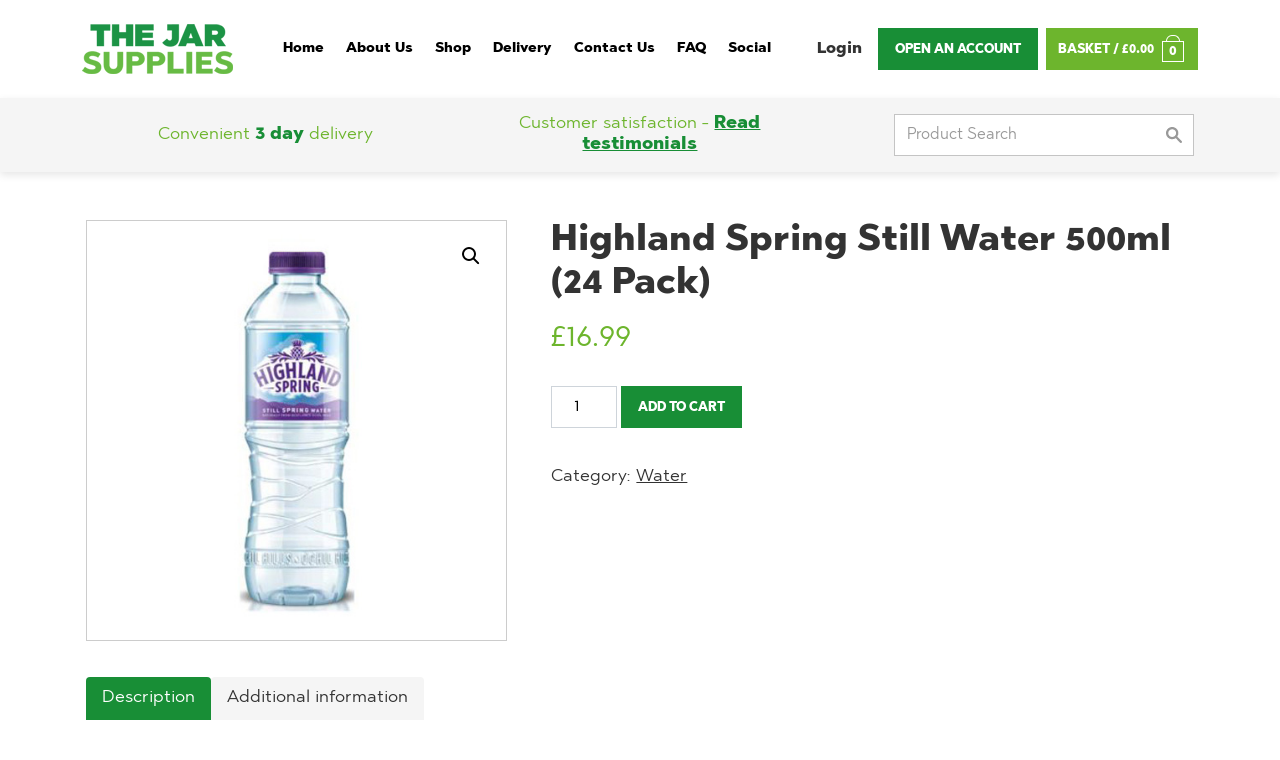

--- FILE ---
content_type: text/html; charset=UTF-8
request_url: https://www.eatjar.store/product/highland-spring-still-water-500ml-24-pack/
body_size: 22249
content:
<!DOCTYPE html>
<html dir="ltr" lang="en-GB"
	prefix="og: https://ogp.me/ns#"  class="no-js">

<head>
	<meta charset="UTF-8">
	<meta name="viewport" content="width=device-width, initial-scale=1">
	<link rel="profile" href="http://gmpg.org/xfn/11">
	<!-- Viewport for ipad -->
	<meta name="viewport" content="width=device-width, initial-scale=1, maximum-scale=1">
	<script>(function(html){html.className = html.className.replace(/\bno-js\b/,'js')})(document.documentElement);</script>
<title>Highland Spring Still Water 500ml (24 Pack) - The Jar Supplies</title>

		<!-- All in One SEO 4.4.0.1 - aioseo.com -->
		<meta name="description" content="Highland Spring carefully draws every drop of its water from the organic land of Scotland&#039;s Ochil Hills, creating a majestic landscape. Our Highland Spring Still range consists of products that are 100% recyclable, giving them the chance to have a second life when recycled. For 14 consecutive years, we have been named the UK&#039;s top" />
		<meta name="robots" content="max-image-preview:large" />
		<link rel="canonical" href="https://www.eatjar.store/product/highland-spring-still-water-500ml-24-pack/" />
		<meta name="generator" content="All in One SEO (AIOSEO) 4.4.0.1" />
		<meta property="og:locale" content="en_GB" />
		<meta property="og:site_name" content="The Jar Supplies -" />
		<meta property="og:type" content="article" />
		<meta property="og:title" content="Highland Spring Still Water 500ml (24 Pack) - The Jar Supplies" />
		<meta property="og:description" content="Highland Spring carefully draws every drop of its water from the organic land of Scotland&#039;s Ochil Hills, creating a majestic landscape. Our Highland Spring Still range consists of products that are 100% recyclable, giving them the chance to have a second life when recycled. For 14 consecutive years, we have been named the UK&#039;s top" />
		<meta property="og:url" content="https://www.eatjar.store/product/highland-spring-still-water-500ml-24-pack/" />
		<meta property="article:published_time" content="2023-04-06T09:34:50+00:00" />
		<meta property="article:modified_time" content="2023-06-21T08:05:23+00:00" />
		<meta name="twitter:card" content="summary_large_image" />
		<meta name="twitter:title" content="Highland Spring Still Water 500ml (24 Pack) - The Jar Supplies" />
		<meta name="twitter:description" content="Highland Spring carefully draws every drop of its water from the organic land of Scotland&#039;s Ochil Hills, creating a majestic landscape. Our Highland Spring Still range consists of products that are 100% recyclable, giving them the chance to have a second life when recycled. For 14 consecutive years, we have been named the UK&#039;s top" />
		<script type="application/ld+json" class="aioseo-schema">
			{"@context":"https:\/\/schema.org","@graph":[{"@type":"BreadcrumbList","@id":"https:\/\/www.eatjar.store\/product\/highland-spring-still-water-500ml-24-pack\/#breadcrumblist","itemListElement":[{"@type":"ListItem","@id":"https:\/\/www.eatjar.store\/#listItem","position":1,"item":{"@type":"WebPage","@id":"https:\/\/www.eatjar.store\/","name":"Home","url":"https:\/\/www.eatjar.store\/"},"nextItem":"https:\/\/www.eatjar.store\/product\/highland-spring-still-water-500ml-24-pack\/#listItem"},{"@type":"ListItem","@id":"https:\/\/www.eatjar.store\/product\/highland-spring-still-water-500ml-24-pack\/#listItem","position":2,"item":{"@type":"WebPage","@id":"https:\/\/www.eatjar.store\/product\/highland-spring-still-water-500ml-24-pack\/","name":"Highland Spring Still Water 500ml (24 Pack)","description":"Highland Spring carefully draws every drop of its water from the organic land of Scotland's Ochil Hills, creating a majestic landscape. Our Highland Spring Still range consists of products that are 100% recyclable, giving them the chance to have a second life when recycled. For 14 consecutive years, we have been named the UK's top","url":"https:\/\/www.eatjar.store\/product\/highland-spring-still-water-500ml-24-pack\/"},"previousItem":"https:\/\/www.eatjar.store\/#listItem"}]},{"@type":"ItemPage","@id":"https:\/\/www.eatjar.store\/product\/highland-spring-still-water-500ml-24-pack\/#itempage","url":"https:\/\/www.eatjar.store\/product\/highland-spring-still-water-500ml-24-pack\/","name":"Highland Spring Still Water 500ml (24 Pack) - The Jar Supplies","description":"Highland Spring carefully draws every drop of its water from the organic land of Scotland's Ochil Hills, creating a majestic landscape. Our Highland Spring Still range consists of products that are 100% recyclable, giving them the chance to have a second life when recycled. For 14 consecutive years, we have been named the UK's top","inLanguage":"en-GB","isPartOf":{"@id":"https:\/\/www.eatjar.store\/#website"},"breadcrumb":{"@id":"https:\/\/www.eatjar.store\/product\/highland-spring-still-water-500ml-24-pack\/#breadcrumblist"},"author":{"@id":"https:\/\/www.eatjar.store\/author\/eatjarstore-2-2\/#author"},"creator":{"@id":"https:\/\/www.eatjar.store\/author\/eatjarstore-2-2\/#author"},"image":{"@type":"ImageObject","url":"https:\/\/www.eatjar.store\/wp-content\/uploads\/2023\/04\/product7.jpg","@id":"https:\/\/www.eatjar.store\/#mainImage","width":500,"height":500,"caption":"Highland Spring Still Water 500ml (24 Pack)"},"primaryImageOfPage":{"@id":"https:\/\/www.eatjar.store\/product\/highland-spring-still-water-500ml-24-pack\/#mainImage"},"datePublished":"2023-04-06T09:34:50+01:00","dateModified":"2023-06-21T08:05:23+01:00"},{"@type":"Organization","@id":"https:\/\/www.eatjar.store\/#organization","name":"The Jar Supplies","url":"https:\/\/www.eatjar.store\/"},{"@type":"Person","@id":"https:\/\/www.eatjar.store\/author\/eatjarstore-2-2\/#author","url":"https:\/\/www.eatjar.store\/author\/eatjarstore-2-2\/","name":"The Jar Supplies","image":{"@type":"ImageObject","@id":"https:\/\/www.eatjar.store\/product\/highland-spring-still-water-500ml-24-pack\/#authorImage","url":"https:\/\/secure.gravatar.com\/avatar\/8981090fb378d38c220c3cad6b05eee12818ec239d8f79c57716886a046f0938?s=96&d=mm&r=g","width":96,"height":96,"caption":"The Jar Supplies"}},{"@type":"WebSite","@id":"https:\/\/www.eatjar.store\/#website","url":"https:\/\/www.eatjar.store\/","name":"The Jar Supplies","inLanguage":"en-GB","publisher":{"@id":"https:\/\/www.eatjar.store\/#organization"}}]}
		</script>
		<!-- All in One SEO -->

<link rel='dns-prefetch' href='//stats.wp.com' />
<link rel='dns-prefetch' href='//www.google.com' />
<link rel='dns-prefetch' href='//fonts.googleapis.com' />
<link rel="alternate" type="application/rss+xml" title="The Jar Supplies &raquo; Feed" href="https://www.eatjar.store/feed/" />
<link rel="alternate" type="application/rss+xml" title="The Jar Supplies &raquo; Comments Feed" href="https://www.eatjar.store/comments/feed/" />
<link rel="alternate" title="oEmbed (JSON)" type="application/json+oembed" href="https://www.eatjar.store/wp-json/oembed/1.0/embed?url=https%3A%2F%2Fwww.eatjar.store%2Fproduct%2Fhighland-spring-still-water-500ml-24-pack%2F" />
<link rel="alternate" title="oEmbed (XML)" type="text/xml+oembed" href="https://www.eatjar.store/wp-json/oembed/1.0/embed?url=https%3A%2F%2Fwww.eatjar.store%2Fproduct%2Fhighland-spring-still-water-500ml-24-pack%2F&#038;format=xml" />
<style id='wp-img-auto-sizes-contain-inline-css' type='text/css'>
img:is([sizes=auto i],[sizes^="auto," i]){contain-intrinsic-size:3000px 1500px}
/*# sourceURL=wp-img-auto-sizes-contain-inline-css */
</style>
<style id='wp-emoji-styles-inline-css' type='text/css'>

	img.wp-smiley, img.emoji {
		display: inline !important;
		border: none !important;
		box-shadow: none !important;
		height: 1em !important;
		width: 1em !important;
		margin: 0 0.07em !important;
		vertical-align: -0.1em !important;
		background: none !important;
		padding: 0 !important;
	}
/*# sourceURL=wp-emoji-styles-inline-css */
</style>
<style id='wp-block-library-inline-css' type='text/css'>
:root{--wp-block-synced-color:#7a00df;--wp-block-synced-color--rgb:122,0,223;--wp-bound-block-color:var(--wp-block-synced-color);--wp-editor-canvas-background:#ddd;--wp-admin-theme-color:#007cba;--wp-admin-theme-color--rgb:0,124,186;--wp-admin-theme-color-darker-10:#006ba1;--wp-admin-theme-color-darker-10--rgb:0,107,160.5;--wp-admin-theme-color-darker-20:#005a87;--wp-admin-theme-color-darker-20--rgb:0,90,135;--wp-admin-border-width-focus:2px}@media (min-resolution:192dpi){:root{--wp-admin-border-width-focus:1.5px}}.wp-element-button{cursor:pointer}:root .has-very-light-gray-background-color{background-color:#eee}:root .has-very-dark-gray-background-color{background-color:#313131}:root .has-very-light-gray-color{color:#eee}:root .has-very-dark-gray-color{color:#313131}:root .has-vivid-green-cyan-to-vivid-cyan-blue-gradient-background{background:linear-gradient(135deg,#00d084,#0693e3)}:root .has-purple-crush-gradient-background{background:linear-gradient(135deg,#34e2e4,#4721fb 50%,#ab1dfe)}:root .has-hazy-dawn-gradient-background{background:linear-gradient(135deg,#faaca8,#dad0ec)}:root .has-subdued-olive-gradient-background{background:linear-gradient(135deg,#fafae1,#67a671)}:root .has-atomic-cream-gradient-background{background:linear-gradient(135deg,#fdd79a,#004a59)}:root .has-nightshade-gradient-background{background:linear-gradient(135deg,#330968,#31cdcf)}:root .has-midnight-gradient-background{background:linear-gradient(135deg,#020381,#2874fc)}:root{--wp--preset--font-size--normal:16px;--wp--preset--font-size--huge:42px}.has-regular-font-size{font-size:1em}.has-larger-font-size{font-size:2.625em}.has-normal-font-size{font-size:var(--wp--preset--font-size--normal)}.has-huge-font-size{font-size:var(--wp--preset--font-size--huge)}.has-text-align-center{text-align:center}.has-text-align-left{text-align:left}.has-text-align-right{text-align:right}.has-fit-text{white-space:nowrap!important}#end-resizable-editor-section{display:none}.aligncenter{clear:both}.items-justified-left{justify-content:flex-start}.items-justified-center{justify-content:center}.items-justified-right{justify-content:flex-end}.items-justified-space-between{justify-content:space-between}.screen-reader-text{border:0;clip-path:inset(50%);height:1px;margin:-1px;overflow:hidden;padding:0;position:absolute;width:1px;word-wrap:normal!important}.screen-reader-text:focus{background-color:#ddd;clip-path:none;color:#444;display:block;font-size:1em;height:auto;left:5px;line-height:normal;padding:15px 23px 14px;text-decoration:none;top:5px;width:auto;z-index:100000}html :where(.has-border-color){border-style:solid}html :where([style*=border-top-color]){border-top-style:solid}html :where([style*=border-right-color]){border-right-style:solid}html :where([style*=border-bottom-color]){border-bottom-style:solid}html :where([style*=border-left-color]){border-left-style:solid}html :where([style*=border-width]){border-style:solid}html :where([style*=border-top-width]){border-top-style:solid}html :where([style*=border-right-width]){border-right-style:solid}html :where([style*=border-bottom-width]){border-bottom-style:solid}html :where([style*=border-left-width]){border-left-style:solid}html :where(img[class*=wp-image-]){height:auto;max-width:100%}:where(figure){margin:0 0 1em}html :where(.is-position-sticky){--wp-admin--admin-bar--position-offset:var(--wp-admin--admin-bar--height,0px)}@media screen and (max-width:600px){html :where(.is-position-sticky){--wp-admin--admin-bar--position-offset:0px}}

/*# sourceURL=wp-block-library-inline-css */
</style><style id='global-styles-inline-css' type='text/css'>
:root{--wp--preset--aspect-ratio--square: 1;--wp--preset--aspect-ratio--4-3: 4/3;--wp--preset--aspect-ratio--3-4: 3/4;--wp--preset--aspect-ratio--3-2: 3/2;--wp--preset--aspect-ratio--2-3: 2/3;--wp--preset--aspect-ratio--16-9: 16/9;--wp--preset--aspect-ratio--9-16: 9/16;--wp--preset--color--black: #000000;--wp--preset--color--cyan-bluish-gray: #abb8c3;--wp--preset--color--white: #ffffff;--wp--preset--color--pale-pink: #f78da7;--wp--preset--color--vivid-red: #cf2e2e;--wp--preset--color--luminous-vivid-orange: #ff6900;--wp--preset--color--luminous-vivid-amber: #fcb900;--wp--preset--color--light-green-cyan: #7bdcb5;--wp--preset--color--vivid-green-cyan: #00d084;--wp--preset--color--pale-cyan-blue: #8ed1fc;--wp--preset--color--vivid-cyan-blue: #0693e3;--wp--preset--color--vivid-purple: #9b51e0;--wp--preset--gradient--vivid-cyan-blue-to-vivid-purple: linear-gradient(135deg,rgb(6,147,227) 0%,rgb(155,81,224) 100%);--wp--preset--gradient--light-green-cyan-to-vivid-green-cyan: linear-gradient(135deg,rgb(122,220,180) 0%,rgb(0,208,130) 100%);--wp--preset--gradient--luminous-vivid-amber-to-luminous-vivid-orange: linear-gradient(135deg,rgb(252,185,0) 0%,rgb(255,105,0) 100%);--wp--preset--gradient--luminous-vivid-orange-to-vivid-red: linear-gradient(135deg,rgb(255,105,0) 0%,rgb(207,46,46) 100%);--wp--preset--gradient--very-light-gray-to-cyan-bluish-gray: linear-gradient(135deg,rgb(238,238,238) 0%,rgb(169,184,195) 100%);--wp--preset--gradient--cool-to-warm-spectrum: linear-gradient(135deg,rgb(74,234,220) 0%,rgb(151,120,209) 20%,rgb(207,42,186) 40%,rgb(238,44,130) 60%,rgb(251,105,98) 80%,rgb(254,248,76) 100%);--wp--preset--gradient--blush-light-purple: linear-gradient(135deg,rgb(255,206,236) 0%,rgb(152,150,240) 100%);--wp--preset--gradient--blush-bordeaux: linear-gradient(135deg,rgb(254,205,165) 0%,rgb(254,45,45) 50%,rgb(107,0,62) 100%);--wp--preset--gradient--luminous-dusk: linear-gradient(135deg,rgb(255,203,112) 0%,rgb(199,81,192) 50%,rgb(65,88,208) 100%);--wp--preset--gradient--pale-ocean: linear-gradient(135deg,rgb(255,245,203) 0%,rgb(182,227,212) 50%,rgb(51,167,181) 100%);--wp--preset--gradient--electric-grass: linear-gradient(135deg,rgb(202,248,128) 0%,rgb(113,206,126) 100%);--wp--preset--gradient--midnight: linear-gradient(135deg,rgb(2,3,129) 0%,rgb(40,116,252) 100%);--wp--preset--font-size--small: 13px;--wp--preset--font-size--medium: 20px;--wp--preset--font-size--large: 36px;--wp--preset--font-size--x-large: 42px;--wp--preset--spacing--20: 0.44rem;--wp--preset--spacing--30: 0.67rem;--wp--preset--spacing--40: 1rem;--wp--preset--spacing--50: 1.5rem;--wp--preset--spacing--60: 2.25rem;--wp--preset--spacing--70: 3.38rem;--wp--preset--spacing--80: 5.06rem;--wp--preset--shadow--natural: 6px 6px 9px rgba(0, 0, 0, 0.2);--wp--preset--shadow--deep: 12px 12px 50px rgba(0, 0, 0, 0.4);--wp--preset--shadow--sharp: 6px 6px 0px rgba(0, 0, 0, 0.2);--wp--preset--shadow--outlined: 6px 6px 0px -3px rgb(255, 255, 255), 6px 6px rgb(0, 0, 0);--wp--preset--shadow--crisp: 6px 6px 0px rgb(0, 0, 0);}:where(.is-layout-flex){gap: 0.5em;}:where(.is-layout-grid){gap: 0.5em;}body .is-layout-flex{display: flex;}.is-layout-flex{flex-wrap: wrap;align-items: center;}.is-layout-flex > :is(*, div){margin: 0;}body .is-layout-grid{display: grid;}.is-layout-grid > :is(*, div){margin: 0;}:where(.wp-block-columns.is-layout-flex){gap: 2em;}:where(.wp-block-columns.is-layout-grid){gap: 2em;}:where(.wp-block-post-template.is-layout-flex){gap: 1.25em;}:where(.wp-block-post-template.is-layout-grid){gap: 1.25em;}.has-black-color{color: var(--wp--preset--color--black) !important;}.has-cyan-bluish-gray-color{color: var(--wp--preset--color--cyan-bluish-gray) !important;}.has-white-color{color: var(--wp--preset--color--white) !important;}.has-pale-pink-color{color: var(--wp--preset--color--pale-pink) !important;}.has-vivid-red-color{color: var(--wp--preset--color--vivid-red) !important;}.has-luminous-vivid-orange-color{color: var(--wp--preset--color--luminous-vivid-orange) !important;}.has-luminous-vivid-amber-color{color: var(--wp--preset--color--luminous-vivid-amber) !important;}.has-light-green-cyan-color{color: var(--wp--preset--color--light-green-cyan) !important;}.has-vivid-green-cyan-color{color: var(--wp--preset--color--vivid-green-cyan) !important;}.has-pale-cyan-blue-color{color: var(--wp--preset--color--pale-cyan-blue) !important;}.has-vivid-cyan-blue-color{color: var(--wp--preset--color--vivid-cyan-blue) !important;}.has-vivid-purple-color{color: var(--wp--preset--color--vivid-purple) !important;}.has-black-background-color{background-color: var(--wp--preset--color--black) !important;}.has-cyan-bluish-gray-background-color{background-color: var(--wp--preset--color--cyan-bluish-gray) !important;}.has-white-background-color{background-color: var(--wp--preset--color--white) !important;}.has-pale-pink-background-color{background-color: var(--wp--preset--color--pale-pink) !important;}.has-vivid-red-background-color{background-color: var(--wp--preset--color--vivid-red) !important;}.has-luminous-vivid-orange-background-color{background-color: var(--wp--preset--color--luminous-vivid-orange) !important;}.has-luminous-vivid-amber-background-color{background-color: var(--wp--preset--color--luminous-vivid-amber) !important;}.has-light-green-cyan-background-color{background-color: var(--wp--preset--color--light-green-cyan) !important;}.has-vivid-green-cyan-background-color{background-color: var(--wp--preset--color--vivid-green-cyan) !important;}.has-pale-cyan-blue-background-color{background-color: var(--wp--preset--color--pale-cyan-blue) !important;}.has-vivid-cyan-blue-background-color{background-color: var(--wp--preset--color--vivid-cyan-blue) !important;}.has-vivid-purple-background-color{background-color: var(--wp--preset--color--vivid-purple) !important;}.has-black-border-color{border-color: var(--wp--preset--color--black) !important;}.has-cyan-bluish-gray-border-color{border-color: var(--wp--preset--color--cyan-bluish-gray) !important;}.has-white-border-color{border-color: var(--wp--preset--color--white) !important;}.has-pale-pink-border-color{border-color: var(--wp--preset--color--pale-pink) !important;}.has-vivid-red-border-color{border-color: var(--wp--preset--color--vivid-red) !important;}.has-luminous-vivid-orange-border-color{border-color: var(--wp--preset--color--luminous-vivid-orange) !important;}.has-luminous-vivid-amber-border-color{border-color: var(--wp--preset--color--luminous-vivid-amber) !important;}.has-light-green-cyan-border-color{border-color: var(--wp--preset--color--light-green-cyan) !important;}.has-vivid-green-cyan-border-color{border-color: var(--wp--preset--color--vivid-green-cyan) !important;}.has-pale-cyan-blue-border-color{border-color: var(--wp--preset--color--pale-cyan-blue) !important;}.has-vivid-cyan-blue-border-color{border-color: var(--wp--preset--color--vivid-cyan-blue) !important;}.has-vivid-purple-border-color{border-color: var(--wp--preset--color--vivid-purple) !important;}.has-vivid-cyan-blue-to-vivid-purple-gradient-background{background: var(--wp--preset--gradient--vivid-cyan-blue-to-vivid-purple) !important;}.has-light-green-cyan-to-vivid-green-cyan-gradient-background{background: var(--wp--preset--gradient--light-green-cyan-to-vivid-green-cyan) !important;}.has-luminous-vivid-amber-to-luminous-vivid-orange-gradient-background{background: var(--wp--preset--gradient--luminous-vivid-amber-to-luminous-vivid-orange) !important;}.has-luminous-vivid-orange-to-vivid-red-gradient-background{background: var(--wp--preset--gradient--luminous-vivid-orange-to-vivid-red) !important;}.has-very-light-gray-to-cyan-bluish-gray-gradient-background{background: var(--wp--preset--gradient--very-light-gray-to-cyan-bluish-gray) !important;}.has-cool-to-warm-spectrum-gradient-background{background: var(--wp--preset--gradient--cool-to-warm-spectrum) !important;}.has-blush-light-purple-gradient-background{background: var(--wp--preset--gradient--blush-light-purple) !important;}.has-blush-bordeaux-gradient-background{background: var(--wp--preset--gradient--blush-bordeaux) !important;}.has-luminous-dusk-gradient-background{background: var(--wp--preset--gradient--luminous-dusk) !important;}.has-pale-ocean-gradient-background{background: var(--wp--preset--gradient--pale-ocean) !important;}.has-electric-grass-gradient-background{background: var(--wp--preset--gradient--electric-grass) !important;}.has-midnight-gradient-background{background: var(--wp--preset--gradient--midnight) !important;}.has-small-font-size{font-size: var(--wp--preset--font-size--small) !important;}.has-medium-font-size{font-size: var(--wp--preset--font-size--medium) !important;}.has-large-font-size{font-size: var(--wp--preset--font-size--large) !important;}.has-x-large-font-size{font-size: var(--wp--preset--font-size--x-large) !important;}
/*# sourceURL=global-styles-inline-css */
</style>

<style id='classic-theme-styles-inline-css' type='text/css'>
/*! This file is auto-generated */
.wp-block-button__link{color:#fff;background-color:#32373c;border-radius:9999px;box-shadow:none;text-decoration:none;padding:calc(.667em + 2px) calc(1.333em + 2px);font-size:1.125em}.wp-block-file__button{background:#32373c;color:#fff;text-decoration:none}
/*# sourceURL=/wp-includes/css/classic-themes.min.css */
</style>
<link rel='stylesheet' id='extended-flat-rate-shipping-woocommerce-css' href='https://www.eatjar.store/wp-content/plugins/advanced-free-flat-shipping-woocommerce/public/css/extended-flat-rate-shipping-woocommerce-public.css?ver=1.6.4.62' type='text/css' media='all' />
<link rel='stylesheet' id='contact-form-7-css' href='https://www.eatjar.store/wp-content/plugins/contact-form-7/includes/css/styles.css?ver=5.7.7' type='text/css' media='all' />
<link rel='stylesheet' id='photoswipe-css' href='https://www.eatjar.store/wp-content/plugins/woocommerce/assets/css/photoswipe/photoswipe.min.css?ver=7.8.1' type='text/css' media='all' />
<link rel='stylesheet' id='photoswipe-default-skin-css' href='https://www.eatjar.store/wp-content/plugins/woocommerce/assets/css/photoswipe/default-skin/default-skin.min.css?ver=7.8.1' type='text/css' media='all' />
<link rel='stylesheet' id='woocommerce-layout-css' href='https://www.eatjar.store/wp-content/plugins/woocommerce/assets/css/woocommerce-layout.css?ver=7.8.1' type='text/css' media='all' />
<link rel='stylesheet' id='woocommerce-smallscreen-css' href='https://www.eatjar.store/wp-content/plugins/woocommerce/assets/css/woocommerce-smallscreen.css?ver=7.8.1' type='text/css' media='only screen and (max-width: 768px)' />
<link rel='stylesheet' id='woocommerce-general-css' href='https://www.eatjar.store/wp-content/plugins/woocommerce/assets/css/woocommerce.css?ver=7.8.1' type='text/css' media='all' />
<style id='woocommerce-inline-inline-css' type='text/css'>
.woocommerce form .form-row .required { visibility: visible; }
/*# sourceURL=woocommerce-inline-inline-css */
</style>
<link rel='stylesheet' id='wpcf7-redirect-script-frontend-css' href='https://www.eatjar.store/wp-content/plugins/wpcf7-redirect/build/css/wpcf7-redirect-frontend.min.css?ver=6.9' type='text/css' media='all' />
<link rel='stylesheet' id='twentyfifteen-fonts-css' href='//fonts.googleapis.com/css?family=Noto+Sans%3A400italic%2C700italic%2C400%2C700%7CNoto+Serif%3A400italic%2C700italic%2C400%2C700%7CInconsolata%3A400%2C700&#038;subset=latin%2Clatin-ext' type='text/css' media='all' />
<link rel='stylesheet' id='twentyfifteen-style-css' href='https://www.eatjar.store/wp-content/themes/eatjar_theme/style.css?ver=6.9' type='text/css' media='all' />
<style id='twentyfifteen-style-inline-css' type='text/css'>

			.post-navigation .nav-previous { background-image: url(https://www.eatjar.store/wp-content/uploads/2023/04/product8.jpg); }
			.post-navigation .nav-previous .post-title, .post-navigation .nav-previous a:hover .post-title, .post-navigation .nav-previous .meta-nav { color: #fff; }
			.post-navigation .nav-previous a:before { background-color: rgba(0, 0, 0, 0.4); }
		
			.post-navigation .nav-next { background-image: url(https://www.eatjar.store/wp-content/uploads/2023/04/product6.jpg); border-top: 0; }
			.post-navigation .nav-next .post-title, .post-navigation .nav-next a:hover .post-title, .post-navigation .nav-next .meta-nav { color: #fff; }
			.post-navigation .nav-next a:before { background-color: rgba(0, 0, 0, 0.4); }
		
/*# sourceURL=twentyfifteen-style-inline-css */
</style>
<link rel='stylesheet' id='stripe_styles-css' href='https://www.eatjar.store/wp-content/plugins/woocommerce-gateway-stripe/assets/css/stripe-styles.css?ver=7.4.3' type='text/css' media='all' />
<link rel='stylesheet' id='wpb_wrps_owl_carousel-css' href='https://www.eatjar.store/wp-content/plugins/wpb-woocommerce-related-products-slider/assets/css/owl.carousel.css?ver=2.3.4' type='text/css' media='' />
<link rel='stylesheet' id='wpb_wrps_main_style-css' href='https://www.eatjar.store/wp-content/plugins/wpb-woocommerce-related-products-slider/assets/css/main.css?ver=1.0' type='text/css' media='' />
<script type="text/javascript" src="https://www.eatjar.store/wp-includes/js/dist/hooks.min.js?ver=dd5603f07f9220ed27f1" id="wp-hooks-js"></script>
<script type="text/javascript" src="https://stats.wp.com/w.js?ver=202603" id="woo-tracks-js"></script>
<script type="text/javascript" src="https://www.eatjar.store/wp-includes/js/jquery/jquery.min.js?ver=3.7.1" id="jquery-core-js"></script>
<script type="text/javascript" src="https://www.eatjar.store/wp-content/plugins/advanced-free-flat-shipping-woocommerce/public/js/extended-flat-rate-shipping-woocommerce-public.js?ver=1.6.4.62" id="extended-flat-rate-shipping-woocommerce-js"></script>
<script type="text/javascript" src="https://www.eatjar.store/wp-content/plugins/recaptcha-woo/js/rcfwc.js?ver=1.0" id="rcfwc-js-js"></script>
<script type="text/javascript" src="https://www.google.com/recaptcha/api.js?explicit&amp;hl=en_GB&amp;ver=6.9" id="recaptcha-js"></script>
<script type="text/javascript" id="WCPAY_ASSETS-js-extra">
/* <![CDATA[ */
var wcpayAssets = {"url":"https://www.eatjar.store/wp-content/plugins/woocommerce-payments/dist/"};
//# sourceURL=WCPAY_ASSETS-js-extra
/* ]]> */
</script>
<script type="text/javascript" id="woocommerce-tokenization-form-js-extra">
/* <![CDATA[ */
var wc_tokenization_form_params = {"is_registration_required":"","is_logged_in":""};
//# sourceURL=woocommerce-tokenization-form-js-extra
/* ]]> */
</script>
<script type="text/javascript" src="https://www.eatjar.store/wp-content/plugins/woocommerce/assets/js/frontend/tokenization-form.min.js?ver=7.8.1" id="woocommerce-tokenization-form-js"></script>
<link rel="https://api.w.org/" href="https://www.eatjar.store/wp-json/" /><link rel="alternate" title="JSON" type="application/json" href="https://www.eatjar.store/wp-json/wp/v2/product/128" /><link rel="EditURI" type="application/rsd+xml" title="RSD" href="https://www.eatjar.store/xmlrpc.php?rsd" />
<meta name="generator" content="WordPress 6.9" />
<meta name="generator" content="WooCommerce 7.8.1" />
<link rel='shortlink' href='https://www.eatjar.store/?p=128' />
<link rel="apple-touch-icon" sizes="180x180" href="/wp-content/uploads/fbrfg/apple-touch-icon.png">
<link rel="icon" type="image/png" sizes="32x32" href="/wp-content/uploads/fbrfg/favicon-32x32.png">
<link rel="icon" type="image/png" sizes="16x16" href="/wp-content/uploads/fbrfg/favicon-16x16.png">
<link rel="manifest" href="/wp-content/uploads/fbrfg/site.webmanifest">
<link rel="mask-icon" href="/wp-content/uploads/fbrfg/safari-pinned-tab.svg" color="#188e36">
<link rel="shortcut icon" href="/wp-content/uploads/fbrfg/favicon.ico">
<meta name="msapplication-TileColor" content="#188e36">
<meta name="msapplication-config" content="/wp-content/uploads/fbrfg/browserconfig.xml">
<meta name="theme-color" content="#ffffff">	<noscript><style>.woocommerce-product-gallery{ opacity: 1 !important; }</style></noscript>
			<!-- Include css -->
	<link href="https://cdn.jsdelivr.net/npm/bootstrap@5.0.2/dist/css/bootstrap.min.css" rel="stylesheet" integrity="sha384-EVSTQN3/azprG1Anm3QDgpJLIm9Nao0Yz1ztcQTwFspd3yD65VohhpuuCOmLASjC" crossorigin="anonymous">
	<!-- Style CSS -->
	<link href="https://www.eatjar.store/wp-content/themes/eatjar_theme/css/custom.css" rel="stylesheet" />

	<!-- jQuery first, then Popper.js, then Bootstrap JS -->
	<script src="https://code.jquery.com/jquery-3.6.0.min.js" integrity="sha256-/xUj+3OJU5yExlq6GSYGSHk7tPXikynS7ogEvDej/m4=" crossorigin="anonymous"></script>

			<!-- Google Tag Manager -->
<script>(function(w,d,s,l,i){w[l]=w[l]||[];w[l].push({'gtm.start':
new Date().getTime(),event:'gtm.js'});var f=d.getElementsByTagName(s)[0],
j=d.createElement(s),dl=l!='dataLayer'?'&l='+l:'';j.async=true;j.src=
'https://www.googletagmanager.com/gtm.js?id='+i+dl;f.parentNode.insertBefore(j,f);
})(window,document,'script','dataLayer','GTM-NP62KFGV');</script>
<!-- End Google Tag Manager --></head>

<body class="wp-singular product-template-default single single-product postid-128 wp-theme-eatjar_theme theme-eatjar_theme woocommerce woocommerce-page woocommerce-no-js">
	<!-- Google Tag Manager (noscript) -->
<noscript><iframe src="https://www.googletagmanager.com/ns.html?id=GTM-NP62KFGV" height="0" width="0" style="display:none;visibility:hidden"></iframe></noscript>
<!-- End Google Tag Manager (noscript) -->
	<div id="back-to-top"><a href="#" title="Click to Top"><svg width="36px" height="36px" role="img">
				<path fill="#FFFFFF" d="M11.77,23c0.646,0,11.995,0,12.441,0c0.578,0,1.008-0.485,0.67-0.965c-0.271-0.384-5.739-8.06-6.208-8.715 c-0.308-0.431-1.04-0.424-1.348,0c-0.344,0.471-5.839,8.177-6.222,8.734C10.824,22.464,11.133,23,11.77,23z" />
			</svg></a></div>

	<header class="band bg-white page-header" id="site-header">
		<div class="container transition">
			<div class="row align-items-center">
				<div class="col-6 col-sm-4 col-lg-2">
											<a href="https://www.eatjar.store" class="site-logo"><img class="mh-md-inherit transition" src="https://www.eatjar.store/wp-content/uploads/2023/04/logo.png" alt="The Jar Supplies"></a>
									</div>
				<div class="col-6 col-sm-8 col-lg-10 text-end">
					<div class="d-flex align-items-center justify-content-end justify-content-lg-between">
						<nav class="navbar navbar-expand-lg p-0 d-none d-md-flex">
							<div class="collapse navbar-collapse justify-content-lg-start" id="navbarSupportedContent">
								<div class="menu-main-menu-container"><ul id="menu-main-menu" class="navbar-nav"><li id="menu-item-566" class="menu-item menu-item-type-post_type menu-item-object-page menu-item-home current_page_parent nav-item menu-item-566"><a title="Home" href="https://www.eatjar.store/" class="nav-link">Home</a></li>
<li id="menu-item-101" class="menu-item menu-item-type-custom menu-item-object-custom nav-item menu-item-101"><a title="About Us" href="https://www.eatjar.com/office-supplies-london" class="nav-link">About Us</a></li>
<li id="menu-item-102" class="menu-item menu-item-type-custom menu-item-object-custom menu-item-home nav-item menu-item-102"><a title="Shop" href="https://www.eatjar.store/" class="nav-link">Shop</a></li>
<li id="menu-item-103" class="menu-item menu-item-type-custom menu-item-object-custom nav-item menu-item-103"><a title="Delivery" href="https://www.eatjar.com/office-supplies-london#comp-lik0z527" class="nav-link">Delivery</a></li>
<li id="menu-item-104" class="menu-item menu-item-type-custom menu-item-object-custom nav-item menu-item-104"><a title="Contact Us" href="#contactus" class="nav-link">Contact Us</a></li>
<li id="menu-item-535" class="menu-item menu-item-type-post_type menu-item-object-page nav-item menu-item-535"><a title="FAQ" href="https://www.eatjar.store/faq/" class="nav-link">FAQ</a></li>
<li id="menu-item-106" class="menu-item menu-item-type-custom menu-item-object-custom nav-item menu-item-106"><a title="Social" href="https://eatjar.com/social" class="nav-link">Social</a></li>
</ul></div>							</div>
						</nav>
						<div class="d-flex align-items-center">
															<a class="d-inline-block text-link ms-md-3" href="https://www.eatjar.store/my-account/">Login</a>
								<a class="btn btn-primary ms-3 ms-xxl-4 d-none d-sm-inline-block" href="https://www.eatjar.store/my-account/">Open An Account</a>
														<a class="btn btn-secondary ms-3 ms-md-2 btn-view-basket" href="https://www.eatjar.store/cart/" id="dropdownBasket" data-bs-toggle="dropdown" aria-expanded="false">
								<span class="d-none d-md-inline-block me-2">Basket / <span class="woocommerce-Price-amount amount"><bdi><span class="woocommerce-Price-currencySymbol">&pound;</span>0.00</bdi></span></span>
								<i>0</i>
							</a>
							<div class="dropdown-menu shadow border-0 dropdown-menu-end p-3 mt-2" aria-labelledby="dropdownBasket">
								<div class="basket-items">
									<table class="table">
										<tbody>
																					</tbody>
									</table>
								</div>
								<div class="py-3">
									<strong class="text-gray">Subtotal:</strong> <span class="woocommerce-Price-amount amount"><bdi><span class="woocommerce-Price-currencySymbol">&pound;</span>0.00</bdi></span>								</div>
								<div class="row g-2">
									<div class="col-6"><a class="btn btn-primary w-100 px-2" href="https://www.eatjar.store/cart/">View Basket</a></div>
									<div class="col-6"><a class="btn btn-secondary w-100 px-2" href="https://www.eatjar.store/checkout/">Checkout</a></div>
									<div class="col-6">
										<a class="btn btn-light w-100 px-2" href="https://www.eatjar.store/checkout/">
											<svg width="69px" height="22px" viewBox="0 0 101 32" preserveAspectRatio="xMinYMin meet" xmlns="http:&#x2F;&#x2F;www.w3.org&#x2F;2000&#x2F;svg">
												<path fill="#003087" d="M 12.237 2.8 L 4.437 2.8 C 3.937 2.8 3.437 3.2 3.337 3.7 L 0.237 23.7 C 0.137 24.1 0.437 24.4 0.837 24.4 L 4.537 24.4 C 5.037 24.4 5.537 24 5.637 23.5 L 6.437 18.1 C 6.537 17.6 6.937 17.2 7.537 17.2 L 10.037 17.2 C 15.137 17.2 18.137 14.7 18.937 9.8 C 19.237 7.7 18.937 6 17.937 4.8 C 16.837 3.5 14.837 2.8 12.237 2.8 Z M 13.137 10.1 C 12.737 12.9 10.537 12.9 8.537 12.9 L 7.337 12.9 L 8.137 7.7 C 8.137 7.4 8.437 7.2 8.737 7.2 L 9.237 7.2 C 10.637 7.2 11.937 7.2 12.637 8 C 13.137 8.4 13.337 9.1 13.137 10.1 Z"></path>
												<path fill="#003087" d="M 35.437 10 L 31.737 10 C 31.437 10 31.137 10.2 31.137 10.5 L 30.937 11.5 L 30.637 11.1 C 29.837 9.9 28.037 9.5 26.237 9.5 C 22.137 9.5 18.637 12.6 17.937 17 C 17.537 19.2 18.037 21.3 19.337 22.7 C 20.437 24 22.137 24.6 24.037 24.6 C 27.337 24.6 29.237 22.5 29.237 22.5 L 29.037 23.5 C 28.937 23.9 29.237 24.3 29.637 24.3 L 33.037 24.3 C 33.537 24.3 34.037 23.9 34.137 23.4 L 36.137 10.6 C 36.237 10.4 35.837 10 35.437 10 Z M 30.337 17.2 C 29.937 19.3 28.337 20.8 26.137 20.8 C 25.037 20.8 24.237 20.5 23.637 19.8 C 23.037 19.1 22.837 18.2 23.037 17.2 C 23.337 15.1 25.137 13.6 27.237 13.6 C 28.337 13.6 29.137 14 29.737 14.6 C 30.237 15.3 30.437 16.2 30.337 17.2 Z"></path>
												<path fill="#003087" d="M 55.337 10 L 51.637 10 C 51.237 10 50.937 10.2 50.737 10.5 L 45.537 18.1 L 43.337 10.8 C 43.237 10.3 42.737 10 42.337 10 L 38.637 10 C 38.237 10 37.837 10.4 38.037 10.9 L 42.137 23 L 38.237 28.4 C 37.937 28.8 38.237 29.4 38.737 29.4 L 42.437 29.4 C 42.837 29.4 43.137 29.2 43.337 28.9 L 55.837 10.9 C 56.137 10.6 55.837 10 55.337 10 Z"></path>
												<path fill="#009cde" d="M 67.737 2.8 L 59.937 2.8 C 59.437 2.8 58.937 3.2 58.837 3.7 L 55.737 23.6 C 55.637 24 55.937 24.3 56.337 24.3 L 60.337 24.3 C 60.737 24.3 61.037 24 61.037 23.7 L 61.937 18 C 62.037 17.5 62.437 17.1 63.037 17.1 L 65.537 17.1 C 70.637 17.1 73.637 14.6 74.437 9.7 C 74.737 7.6 74.437 5.9 73.437 4.7 C 72.237 3.5 70.337 2.8 67.737 2.8 Z M 68.637 10.1 C 68.237 12.9 66.037 12.9 64.037 12.9 L 62.837 12.9 L 63.637 7.7 C 63.637 7.4 63.937 7.2 64.237 7.2 L 64.737 7.2 C 66.137 7.2 67.437 7.2 68.137 8 C 68.637 8.4 68.737 9.1 68.637 10.1 Z"></path>
												<path fill="#009cde" d="M 90.937 10 L 87.237 10 C 86.937 10 86.637 10.2 86.637 10.5 L 86.437 11.5 L 86.137 11.1 C 85.337 9.9 83.537 9.5 81.737 9.5 C 77.637 9.5 74.137 12.6 73.437 17 C 73.037 19.2 73.537 21.3 74.837 22.7 C 75.937 24 77.637 24.6 79.537 24.6 C 82.837 24.6 84.737 22.5 84.737 22.5 L 84.537 23.5 C 84.437 23.9 84.737 24.3 85.137 24.3 L 88.537 24.3 C 89.037 24.3 89.537 23.9 89.637 23.4 L 91.637 10.6 C 91.637 10.4 91.337 10 90.937 10 Z M 85.737 17.2 C 85.337 19.3 83.737 20.8 81.537 20.8 C 80.437 20.8 79.637 20.5 79.037 19.8 C 78.437 19.1 78.237 18.2 78.437 17.2 C 78.737 15.1 80.537 13.6 82.637 13.6 C 83.737 13.6 84.537 14 85.137 14.6 C 85.737 15.3 85.937 16.2 85.737 17.2 Z"></path>
												<path fill="#009cde" d="M 95.337 3.3 L 92.137 23.6 C 92.037 24 92.337 24.3 92.737 24.3 L 95.937 24.3 C 96.437 24.3 96.937 23.9 97.037 23.4 L 100.237 3.5 C 100.337 3.1 100.037 2.8 99.637 2.8 L 96.037 2.8 C 95.637 2.8 95.437 3 95.337 3.3 Z"></path>
											</svg>
										</a>
									</div>
									<div class="col-6">
										<a class="btn btn-light w-100 px-2" href="https://www.eatjar.store/checkout/">
											<svg width="17px" height="22px" viewBox="0 0 24 32" preserveAspectRatio="xMinYMin meet" xmlns="http:&#x2F;&#x2F;www.w3.org&#x2F;2000&#x2F;svg">
												<path fill="#009cde" d="M 20.924 7.157 C 21.204 5.057 20.924 3.657 19.801 2.357 C 18.583 0.957 16.43 0.257 13.716 0.257 L 5.758 0.257 C 5.29 0.257 4.729 0.757 4.634 1.257 L 1.358 23.457 C 1.358 23.857 1.639 24.357 2.107 24.357 L 6.975 24.357 L 6.694 26.557 C 6.6 26.957 6.881 27.257 7.255 27.257 L 11.375 27.257 C 11.844 27.257 12.311 26.957 12.405 26.457 L 12.405 26.157 L 13.247 20.957 L 13.247 20.757 C 13.341 20.257 13.809 19.857 14.277 19.857 L 14.84 19.857 C 18.864 19.857 21.954 18.157 22.89 13.157 C 23.358 11.057 23.172 9.357 22.048 8.157 C 21.767 7.757 21.298 7.457 20.924 7.157 L 20.924 7.157"></path>
												<path fill="#012169" opacity="1" d="M 20.924 7.157 C 21.204 5.057 20.924 3.657 19.801 2.357 C 18.583 0.957 16.43 0.257 13.716 0.257 L 5.758 0.257 C 5.29 0.257 4.729 0.757 4.634 1.257 L 1.358 23.457 C 1.358 23.857 1.639 24.357 2.107 24.357 L 6.975 24.357 L 8.286 16.057 L 8.192 16.357 C 8.286 15.757 8.754 15.357 9.315 15.357 L 11.655 15.357 C 16.243 15.357 19.801 13.357 20.924 7.757 C 20.831 7.457 20.924 7.357 20.924 7.157"></path>
												<path fill="#003087" opacity="1" d="M 9.504 7.157 C 9.596 6.857 9.784 6.557 10.065 6.357 C 10.251 6.357 10.345 6.257 10.532 6.257 L 16.711 6.257 C 17.461 6.257 18.208 6.357 18.772 6.457 C 18.958 6.457 19.146 6.457 19.333 6.557 C 19.52 6.657 19.707 6.657 19.801 6.757 C 19.894 6.757 19.987 6.757 20.082 6.757 C 20.362 6.857 20.643 7.057 20.924 7.157 C 21.204 5.057 20.924 3.657 19.801 2.257 C 18.677 0.857 16.525 0.257 13.809 0.257 L 5.758 0.257 C 5.29 0.257 4.729 0.657 4.634 1.257 L 1.358 23.457 C 1.358 23.857 1.639 24.357 2.107 24.357 L 6.975 24.357 L 8.286 16.057 L 9.504 7.157 Z"></path>
											</svg> Pay Later
										</a>
									</div>
								</div>
							</div>
							<button class="navbar-toggler position-relative d-lg-none ms-3" type="button" data-toggle="collapse" data-target="#navbarSupportedContent" aria-controls="navbarSupportedContent" aria-expanded="false" aria-label="Toggle navigation">
								<i class="i-line top transition"></i> <i class="i-line middle transition"></i> <i class="i-line bottom transition"></i>
							</button>
						</div>
					</div>
				</div>
			</div>
		</div>
	</header>

			<div class="menu-fade"></div>
		<nav class="band bg-white navbar p-0 d-md-none" id="main-menu">
			<div class="container px-0">
				<div class="collapse navbar-collapse" id="navbarSupportedContent">
					<div class="menu-main-menu-container"><ul id="menu-main-menu-1" class="navbar-nav"><li class="menu-item menu-item-type-post_type menu-item-object-page menu-item-home current_page_parent nav-item menu-item-566"><a title="Home" href="https://www.eatjar.store/" class="nav-link">Home</a></li>
<li class="menu-item menu-item-type-custom menu-item-object-custom nav-item menu-item-101"><a title="About Us" href="https://www.eatjar.com/office-supplies-london" class="nav-link">About Us</a></li>
<li class="menu-item menu-item-type-custom menu-item-object-custom menu-item-home nav-item menu-item-102"><a title="Shop" href="https://www.eatjar.store/" class="nav-link">Shop</a></li>
<li class="menu-item menu-item-type-custom menu-item-object-custom nav-item menu-item-103"><a title="Delivery" href="https://www.eatjar.com/office-supplies-london#comp-lik0z527" class="nav-link">Delivery</a></li>
<li class="menu-item menu-item-type-custom menu-item-object-custom nav-item menu-item-104"><a title="Contact Us" href="#contactus" class="nav-link">Contact Us</a></li>
<li class="menu-item menu-item-type-post_type menu-item-object-page nav-item menu-item-535"><a title="FAQ" href="https://www.eatjar.store/faq/" class="nav-link">FAQ</a></li>
<li class="menu-item menu-item-type-custom menu-item-object-custom nav-item menu-item-106"><a title="Social" href="https://eatjar.com/social" class="nav-link">Social</a></li>
</ul></div>					<div class="p-3 d-sm-none">
						<a class="btn btn-primary w-100" href="#">Open An Account</a>
					</div>
				</div>
			</div>
		</nav>
	
<!-- <section class="band bg-darker text-white text-center">
	<div class="container py-4 py-md-5">
		<h1 class="m-0">Shop</h1>
	</div>
</section> -->

<div class="band text-secondary text-center bg-light shadow-sm">
	<div class="container px-4 px-sm-3 py-3">
		<div class="overflow-hidden">
		<div class="row align-items-center g-2 g-sm-3">
			<div class="col-6 col-md-4 head-tagline d-none d-md-block">
				Convenient <strong class="text-primary">3 day</strong> delivery			</div>
			<div class="col-6 col-md-4 head-tagline d-none d-md-block">
				Customer satisfaction - <strong class="text-primary"><a href="#">Read testimonials</a></strong>			</div>
			<div class="col-12 head-tagline-scrolling d-md-none">
				Convenient <strong class="text-primary">3 day</strong> delivery <span class="px-2">|</span> Customer satisfaction - <strong class="text-primary"><a href="#">Read testimonials</a></strong>			</div>
			<div class="col-sm-12 col-md-4 pt-2 pt-sm-0">
				<!-- We are open today <strong class="d-inline-block text-primary">9am - 5pm</strong> -->
				<form role="search" method="get" id="searchform" action="https://www.eatjar.store/">
    <div class="product-searchbar">
      <label class="screen-reader-text" for="s">Search for:</label>
      <input type="text" class="form-control" value="" name="s" id="s" placeholder="Product Search" />
      <input type="submit" class="btn-search" id="searchsubmit" value="" />
      <input type="hidden" name="post_type" value="product" />
    </div>
  </form>			</div>
		</div>
		</div>
	</div>
</div>


<section class="band pb-md-4">
	<div class="container px-4 px-sm-3 py-5">
		<main id="main" class="site-main" role="main">
						<div class="post-single">
				<!-- <h2 class="mb-4">Highland Spring Still Water 500ml (24 Pack)</h2> -->
				<div class="woocommerce">			<div class="single-product" data-product-page-preselected-id="0">
				<div class="woocommerce-notices-wrapper"></div><div id="product-128" class="product type-product post-128 status-publish first instock product_cat-water has-post-thumbnail taxable shipping-taxable purchasable product-type-simple">

	<div class="woocommerce-product-gallery woocommerce-product-gallery--with-images woocommerce-product-gallery--columns-4 images" data-columns="4" style="opacity: 0; transition: opacity .25s ease-in-out;">
	<div class="woocommerce-product-gallery__wrapper">
		<div data-thumb="https://www.eatjar.store/wp-content/uploads/2023/04/product7-100x100.jpg" data-thumb-alt="Highland Spring Still Water 500ml (24 Pack)" class="woocommerce-product-gallery__image"><a href="https://www.eatjar.store/wp-content/uploads/2023/04/product7.jpg"><img fetchpriority="high" decoding="async" width="500" height="500" src="https://www.eatjar.store/wp-content/uploads/2023/04/product7.jpg" class="wp-post-image" alt="Highland Spring Still Water 500ml (24 Pack)" title="Highland Spring Still Water 500ml (24 Pack)" data-caption="" data-src="https://www.eatjar.store/wp-content/uploads/2023/04/product7.jpg" data-large_image="https://www.eatjar.store/wp-content/uploads/2023/04/product7.jpg" data-large_image_width="500" data-large_image_height="500" srcset="https://www.eatjar.store/wp-content/uploads/2023/04/product7.jpg 500w, https://www.eatjar.store/wp-content/uploads/2023/04/product7-300x300.jpg 300w, https://www.eatjar.store/wp-content/uploads/2023/04/product7-150x150.jpg 150w, https://www.eatjar.store/wp-content/uploads/2023/04/product7-100x100.jpg 100w" sizes="(max-width: 500px) 100vw, 500px" /></a></div>	</div>
</div>

	<div class="summary entry-summary">
		
<h2>Highland Spring Still Water 500ml (24 Pack)</h2>
<p class="price"><span class="woocommerce-Price-amount amount"><bdi><span class="woocommerce-Price-currencySymbol">&pound;</span>16.99</bdi></span></p>

	
	<form class="cart" action="" method="post" enctype='multipart/form-data'>
		
		<div class="quantity">
		<label class="screen-reader-text" for="quantity_696bf0d20d01d">Highland Spring Still Water 500ml (24 Pack) quantity</label>
	<input
		type="number"
				id="quantity_696bf0d20d01d"
		class="input-text qty text"
		name="quantity"
		value="1"
		aria-label="Product quantity"
		size="4"
		min="1"
		max=""
					step="1"
			placeholder=""
			inputmode="numeric"
			autocomplete="off"
			/>
	</div>

		<button type="submit" name="add-to-cart" value="128" class="single_add_to_cart_button btn btn-primary alt">Add to cart</button>

			</form>

	
<div id="payment-method-message"></div><div class="product_meta">

	
	
	<span class="posted_in">Category: <a href="https://www.eatjar.store/product-category/drinks/water/" rel="tag">Water</a></span>
	
	
</div>
	</div>

	
	<div class="woocommerce-tabs wc-tabs-wrapper mb-5">
		<nav>
			<ul class="nav nav-tabs wc-tabs" role="tablist">
									<li class="description_tab" id="tab-title-description" role="tab" aria-controls="tab-description">
						<a class="nav-link" href="#tab-description">
							Description						</a>
					</li>
									<li class="additional_information_tab" id="tab-title-additional_information" role="tab" aria-controls="tab-additional_information">
						<a class="nav-link" href="#tab-additional_information">
							Additional information						</a>
					</li>
							</ul>
		</nav>
		<div class="tab-content" id="nav-tabContent">
					<div class="woocommerce-Tabs-panel woocommerce-Tabs-panel--description panel entry-content wc-tab pt-4" id="tab-description" role="tabpanel" aria-labelledby="tab-title-description">
				
	<h4 class="mb-3">Description</h4>

<p>Highland Spring carefully draws every drop of its water from the organic land of Scotland&#8217;s Ochil Hills, creating a majestic landscape. Our Highland Spring Still range consists of products that are 100% recyclable, giving them the chance to have a second life when recycled. For 14 consecutive years, we have been named the UK&#8217;s top ethical bottled water brand, a fact we are proud of. Our pure and refreshing water is perfect for those on the go, providing a natural and wholesome source of hydration for both adults and children. Be sure to stock up on our multipack for family meals, days out, or long car journeys.</p>
<p>Composition in mg/litre:<br />
pH (at source) 7.8<br />
Total Dissolved Solids 158<br />
Calcium 40.5<br />
Magnesium 10.1<br />
Sodium 5.6<br />
Potassium 0.7<br />
Bicarbonates 150<br />
Sulphates 5.3<br />
Chlorides 6.1<br />
Nitrates 3.1</p>
			</div>
					<div class="woocommerce-Tabs-panel woocommerce-Tabs-panel--additional_information panel entry-content wc-tab pt-4" id="tab-additional_information" role="tabpanel" aria-labelledby="tab-title-additional_information">
				
	<h4 class="mb-3">Additional information</h4>

<table class="woocommerce-product-attributes shop_attributes">
			<tr class="woocommerce-product-attributes-item woocommerce-product-attributes-item--attribute_type">
			<th class="woocommerce-product-attributes-item__label">Type</th>
			<td class="woocommerce-product-attributes-item__value"><p>Drinks</p>
</td>
		</tr>
			<tr class="woocommerce-product-attributes-item woocommerce-product-attributes-item--attribute_vendor">
			<th class="woocommerce-product-attributes-item__label">Vendor</th>
			<td class="woocommerce-product-attributes-item__value"><p>Highland Spring</p>
</td>
		</tr>
	</table>
			</div>
				</div>

			</div>

			
				<div class="wrps_related_products_area">

					<h2 class="wrps_related_products_area_title"><span>Related Products</span></h2>

					<div class="wrps_related_products owl-carousel owl-theme wrps_theme_box" data-items="5" data-desktopsmall="4" data-tablet="3" data-mobile="1">

						
							
							<div class="wpb-wrps-item post-116 product type-product status-publish has-post-thumbnail product_cat-water  instock taxable shipping-taxable purchasable product-type-simple">

								
								<figure>
									<a href="https://www.eatjar.store/product/evian-still-water-330ml-24-pack/" class="wpb_wrps_img_url"><img decoding="async" width="300" height="300" src="https://www.eatjar.store/wp-content/uploads/2023/04/product1-300x300.jpg" class="attachment-woocommerce_thumbnail size-woocommerce_thumbnail" alt="Evian Still Water 330ml (24 Pack)" srcset="https://www.eatjar.store/wp-content/uploads/2023/04/product1-300x300.jpg 300w, https://www.eatjar.store/wp-content/uploads/2023/04/product1-150x150.jpg 150w, https://www.eatjar.store/wp-content/uploads/2023/04/product1-100x100.jpg 100w, https://www.eatjar.store/wp-content/uploads/2023/04/product1.jpg 500w" sizes="(max-width: 300px) 100vw, 300px" /></a>
									<figcaption>
										
																				<h3 class="wpb_wrps_title">
											<a href="https://www.eatjar.store/product/evian-still-water-330ml-24-pack/">Evian Still Water 330ml (24 Pack)</a>
										</h3>
										
										<div class="wpb_wrps_price"><span class="woocommerce-Price-amount amount"><bdi><span class="woocommerce-Price-currencySymbol">&pound;</span>13.39</bdi></span></div>
										
										<div class="wpb_wrps_cart_btn">
											<a href="?add-to-cart=116" data-quantity="1" class="btn btn-primary mt-2 me-2 product_type_simple add_to_cart_button ajax_add_to_cart" data-product_id="116" data-product_sku="" aria-label="Add &ldquo;Evian Still Water 330ml (24 Pack)&rdquo; to your cart" aria-describedby="" rel="nofollow">Add to cart</a>										</div>

										
									</figcaption>
								</figure>
							</div>

						
							
							<div class="wpb-wrps-item post-118 product type-product status-publish has-post-thumbnail product_cat-water  instock taxable shipping-taxable purchasable product-type-simple">

								
								<figure>
									<a href="https://www.eatjar.store/product/evian-still-water-500ml-24-pack/" class="wpb_wrps_img_url"><img decoding="async" width="300" height="300" src="https://www.eatjar.store/wp-content/uploads/2023/04/product2-300x300.jpg" class="attachment-woocommerce_thumbnail size-woocommerce_thumbnail" alt="Evian Still Water 500ml (24 Pack)" srcset="https://www.eatjar.store/wp-content/uploads/2023/04/product2-300x300.jpg 300w, https://www.eatjar.store/wp-content/uploads/2023/04/product2-150x150.jpg 150w, https://www.eatjar.store/wp-content/uploads/2023/04/product2-100x100.jpg 100w, https://www.eatjar.store/wp-content/uploads/2023/04/product2.jpg 500w" sizes="(max-width: 300px) 100vw, 300px" /></a>
									<figcaption>
										
																				<h3 class="wpb_wrps_title">
											<a href="https://www.eatjar.store/product/evian-still-water-500ml-24-pack/">Evian Still Water 500ml (24 Pack)</a>
										</h3>
										
										<div class="wpb_wrps_price"><span class="woocommerce-Price-amount amount"><bdi><span class="woocommerce-Price-currencySymbol">&pound;</span>17.09</bdi></span></div>
										
										<div class="wpb_wrps_cart_btn">
											<a href="?add-to-cart=118" data-quantity="1" class="btn btn-primary mt-2 me-2 product_type_simple add_to_cart_button ajax_add_to_cart" data-product_id="118" data-product_sku="" aria-label="Add &ldquo;Evian Still Water 500ml (24 Pack)&rdquo; to your cart" aria-describedby="" rel="nofollow">Add to cart</a>										</div>

										
									</figcaption>
								</figure>
							</div>

						
							
							<div class="wpb-wrps-item post-122 product type-product status-publish has-post-thumbnail product_cat-water last instock taxable shipping-taxable purchasable product-type-simple">

								
								<figure>
									<a href="https://www.eatjar.store/product/evian-still-water-1-5l-8-pack/" class="wpb_wrps_img_url"><img loading="lazy" decoding="async" width="300" height="300" src="https://www.eatjar.store/wp-content/uploads/2023/04/product4-300x300.jpg" class="attachment-woocommerce_thumbnail size-woocommerce_thumbnail" alt="Evian Still Water 1.5l (8 Pack)" srcset="https://www.eatjar.store/wp-content/uploads/2023/04/product4-300x300.jpg 300w, https://www.eatjar.store/wp-content/uploads/2023/04/product4-150x150.jpg 150w, https://www.eatjar.store/wp-content/uploads/2023/04/product4-100x100.jpg 100w, https://www.eatjar.store/wp-content/uploads/2023/04/product4.jpg 500w" sizes="auto, (max-width: 300px) 100vw, 300px" /></a>
									<figcaption>
										
																				<h3 class="wpb_wrps_title">
											<a href="https://www.eatjar.store/product/evian-still-water-1-5l-8-pack/">Evian Still Water 1.5l (8 Pack)</a>
										</h3>
										
										<div class="wpb_wrps_price"><span class="woocommerce-Price-amount amount"><bdi><span class="woocommerce-Price-currencySymbol">&pound;</span>9.49</bdi></span></div>
										
										<div class="wpb_wrps_cart_btn">
											<a href="?add-to-cart=122" data-quantity="1" class="btn btn-primary mt-2 me-2 product_type_simple add_to_cart_button ajax_add_to_cart" data-product_id="122" data-product_sku="" aria-label="Add &ldquo;Evian Still Water 1.5l (8 Pack)&rdquo; to your cart" aria-describedby="" rel="nofollow">Add to cart</a>										</div>

										
									</figcaption>
								</figure>
							</div>

						
							
							<div class="wpb-wrps-item post-120 product type-product status-publish has-post-thumbnail product_cat-water first instock taxable shipping-taxable purchasable product-type-simple">

								
								<figure>
									<a href="https://www.eatjar.store/product/evian-still-water-glass-bottle-750ml-12-pack/" class="wpb_wrps_img_url"><img loading="lazy" decoding="async" width="300" height="300" src="https://www.eatjar.store/wp-content/uploads/2023/04/product3-300x300.jpg" class="attachment-woocommerce_thumbnail size-woocommerce_thumbnail" alt="Evian Still Water Glass Bottle 750ml (12 Pack)" srcset="https://www.eatjar.store/wp-content/uploads/2023/04/product3-300x300.jpg 300w, https://www.eatjar.store/wp-content/uploads/2023/04/product3-150x150.jpg 150w, https://www.eatjar.store/wp-content/uploads/2023/04/product3-100x100.jpg 100w, https://www.eatjar.store/wp-content/uploads/2023/04/product3.jpg 500w" sizes="auto, (max-width: 300px) 100vw, 300px" /></a>
									<figcaption>
										
																				<h3 class="wpb_wrps_title">
											<a href="https://www.eatjar.store/product/evian-still-water-glass-bottle-750ml-12-pack/">Evian Still Water Glass Bottle 750ml (12 Pack)</a>
										</h3>
										
										<div class="wpb_wrps_price"><span class="woocommerce-Price-amount amount"><bdi><span class="woocommerce-Price-currencySymbol">&pound;</span>25.79</bdi></span></div>
										
										<div class="wpb_wrps_cart_btn">
											<a href="?add-to-cart=120" data-quantity="1" class="btn btn-primary mt-2 me-2 product_type_simple add_to_cart_button ajax_add_to_cart" data-product_id="120" data-product_sku="" aria-label="Add &ldquo;Evian Still Water Glass Bottle 750ml (12 Pack)&rdquo; to your cart" aria-describedby="" rel="nofollow">Add to cart</a>										</div>

										
									</figcaption>
								</figure>
							</div>

						
							
							<div class="wpb-wrps-item post-124 product type-product status-publish has-post-thumbnail product_cat-water  instock taxable shipping-taxable purchasable product-type-simple">

								
								<figure>
									<a href="https://www.eatjar.store/product/volvic-still-water-500ml-24-pack/" class="wpb_wrps_img_url"><img loading="lazy" decoding="async" width="300" height="300" src="https://www.eatjar.store/wp-content/uploads/2023/04/product5-300x300.jpg" class="attachment-woocommerce_thumbnail size-woocommerce_thumbnail" alt="Volvic Still Water 500ml (24 Pack)" srcset="https://www.eatjar.store/wp-content/uploads/2023/04/product5-300x300.jpg 300w, https://www.eatjar.store/wp-content/uploads/2023/04/product5-150x150.jpg 150w, https://www.eatjar.store/wp-content/uploads/2023/04/product5-100x100.jpg 100w, https://www.eatjar.store/wp-content/uploads/2023/04/product5.jpg 500w" sizes="auto, (max-width: 300px) 100vw, 300px" /></a>
									<figcaption>
										
																				<h3 class="wpb_wrps_title">
											<a href="https://www.eatjar.store/product/volvic-still-water-500ml-24-pack/">Volvic Still Water 500ml (24 Pack)</a>
										</h3>
										
										<div class="wpb_wrps_price"><span class="woocommerce-Price-amount amount"><bdi><span class="woocommerce-Price-currencySymbol">&pound;</span>12.69</bdi></span></div>
										
										<div class="wpb_wrps_cart_btn">
											<a href="?add-to-cart=124" data-quantity="1" class="btn btn-primary mt-2 me-2 product_type_simple add_to_cart_button ajax_add_to_cart" data-product_id="124" data-product_sku="" aria-label="Add &ldquo;Volvic Still Water 500ml (24 Pack)&rdquo; to your cart" aria-describedby="" rel="nofollow">Add to cart</a>										</div>

										
									</figcaption>
								</figure>
							</div>

						
							
							<div class="wpb-wrps-item post-126 product type-product status-publish has-post-thumbnail product_cat-water  instock taxable shipping-taxable purchasable product-type-simple">

								
								<figure>
									<a href="https://www.eatjar.store/product/volvic-still-water-1-5l-12-pack/" class="wpb_wrps_img_url"><img loading="lazy" decoding="async" width="300" height="300" src="https://www.eatjar.store/wp-content/uploads/2023/04/product6-300x300.jpg" class="attachment-woocommerce_thumbnail size-woocommerce_thumbnail" alt="Volvic Still Water 1.5l (12 Pack)" srcset="https://www.eatjar.store/wp-content/uploads/2023/04/product6-300x300.jpg 300w, https://www.eatjar.store/wp-content/uploads/2023/04/product6-150x150.jpg 150w, https://www.eatjar.store/wp-content/uploads/2023/04/product6-100x100.jpg 100w, https://www.eatjar.store/wp-content/uploads/2023/04/product6.jpg 500w" sizes="auto, (max-width: 300px) 100vw, 300px" /></a>
									<figcaption>
										
																				<h3 class="wpb_wrps_title">
											<a href="https://www.eatjar.store/product/volvic-still-water-1-5l-12-pack/">Volvic Still Water 1.5l (12 Pack)</a>
										</h3>
										
										<div class="wpb_wrps_price"><span class="woocommerce-Price-amount amount"><bdi><span class="woocommerce-Price-currencySymbol">&pound;</span>14.29</bdi></span></div>
										
										<div class="wpb_wrps_cart_btn">
											<a href="?add-to-cart=126" data-quantity="1" class="btn btn-primary mt-2 me-2 product_type_simple add_to_cart_button ajax_add_to_cart" data-product_id="126" data-product_sku="" aria-label="Add &ldquo;Volvic Still Water 1.5l (12 Pack)&rdquo; to your cart" aria-describedby="" rel="nofollow">Add to cart</a>										</div>

										
									</figcaption>
								</figure>
							</div>

						
							
							<div class="wpb-wrps-item post-130 product type-product status-publish has-post-thumbnail product_cat-water last instock taxable shipping-taxable purchasable product-type-simple">

								
								<figure>
									<a href="https://www.eatjar.store/product/highland-spring-still-water-1-5l-12-pack/" class="wpb_wrps_img_url"><img loading="lazy" decoding="async" width="300" height="300" src="https://www.eatjar.store/wp-content/uploads/2023/04/product8-300x300.jpg" class="attachment-woocommerce_thumbnail size-woocommerce_thumbnail" alt="Highland Spring Still Water 1.5l (12 Pack)" srcset="https://www.eatjar.store/wp-content/uploads/2023/04/product8-300x300.jpg 300w, https://www.eatjar.store/wp-content/uploads/2023/04/product8-150x150.jpg 150w, https://www.eatjar.store/wp-content/uploads/2023/04/product8-100x100.jpg 100w, https://www.eatjar.store/wp-content/uploads/2023/04/product8.jpg 500w" sizes="auto, (max-width: 300px) 100vw, 300px" /></a>
									<figcaption>
										
																				<h3 class="wpb_wrps_title">
											<a href="https://www.eatjar.store/product/highland-spring-still-water-1-5l-12-pack/">Highland Spring Still Water 1.5l (12 Pack)</a>
										</h3>
										
										<div class="wpb_wrps_price"><span class="woocommerce-Price-amount amount"><bdi><span class="woocommerce-Price-currencySymbol">&pound;</span>21.49</bdi></span></div>
										
										<div class="wpb_wrps_cart_btn">
											<a href="?add-to-cart=130" data-quantity="1" class="btn btn-primary mt-2 me-2 product_type_simple add_to_cart_button ajax_add_to_cart" data-product_id="130" data-product_sku="" aria-label="Add &ldquo;Highland Spring Still Water 1.5l (12 Pack)&rdquo; to your cart" aria-describedby="" rel="nofollow">Add to cart</a>										</div>

										
									</figcaption>
								</figure>
							</div>

						
							
							<div class="wpb-wrps-item post-418 product type-product status-publish has-post-thumbnail product_cat-water first instock taxable shipping-taxable purchasable product-type-simple">

								
								<figure>
									<a href="https://www.eatjar.store/product/harrogate-still-water-500ml/" class="wpb_wrps_img_url"><img loading="lazy" decoding="async" width="300" height="300" src="https://www.eatjar.store/wp-content/uploads/2023/05/water15-300x300.jpg" class="attachment-woocommerce_thumbnail size-woocommerce_thumbnail" alt="Harrogate Still Water 500ml" srcset="https://www.eatjar.store/wp-content/uploads/2023/05/water15-300x300.jpg 300w, https://www.eatjar.store/wp-content/uploads/2023/05/water15-150x150.jpg 150w, https://www.eatjar.store/wp-content/uploads/2023/05/water15-100x100.jpg 100w, https://www.eatjar.store/wp-content/uploads/2023/05/water15.jpg 500w" sizes="auto, (max-width: 300px) 100vw, 300px" /></a>
									<figcaption>
										
																				<h3 class="wpb_wrps_title">
											<a href="https://www.eatjar.store/product/harrogate-still-water-500ml/">Harrogate Still Water 500ml</a>
										</h3>
										
										<div class="wpb_wrps_price"><span class="woocommerce-Price-amount amount"><bdi><span class="woocommerce-Price-currencySymbol">&pound;</span>10.59</bdi></span></div>
										
										<div class="wpb_wrps_cart_btn">
											<a href="?add-to-cart=418" data-quantity="1" class="btn btn-primary mt-2 me-2 product_type_simple add_to_cart_button ajax_add_to_cart" data-product_id="418" data-product_sku="" aria-label="Add &ldquo;Harrogate Still Water 500ml&rdquo; to your cart" aria-describedby="" rel="nofollow">Add to cart</a>										</div>

										
									</figcaption>
								</figure>
							</div>

						
							
							<div class="wpb-wrps-item post-416 product type-product status-publish has-post-thumbnail product_cat-water  instock taxable shipping-taxable purchasable product-type-simple">

								
								<figure>
									<a href="https://www.eatjar.store/product/harrogate-sparkling-water-500ml/" class="wpb_wrps_img_url"><img loading="lazy" decoding="async" width="300" height="300" src="https://www.eatjar.store/wp-content/uploads/2023/05/water14-300x300.jpg" class="attachment-woocommerce_thumbnail size-woocommerce_thumbnail" alt="Harrogate Sparkling Water 500ml" srcset="https://www.eatjar.store/wp-content/uploads/2023/05/water14-300x300.jpg 300w, https://www.eatjar.store/wp-content/uploads/2023/05/water14-150x150.jpg 150w, https://www.eatjar.store/wp-content/uploads/2023/05/water14-100x100.jpg 100w, https://www.eatjar.store/wp-content/uploads/2023/05/water14.jpg 500w" sizes="auto, (max-width: 300px) 100vw, 300px" /></a>
									<figcaption>
										
																				<h3 class="wpb_wrps_title">
											<a href="https://www.eatjar.store/product/harrogate-sparkling-water-500ml/">Harrogate Sparkling Water 500ml</a>
										</h3>
										
										<div class="wpb_wrps_price"><span class="woocommerce-Price-amount amount"><bdi><span class="woocommerce-Price-currencySymbol">&pound;</span>11.29</bdi></span></div>
										
										<div class="wpb_wrps_cart_btn">
											<a href="?add-to-cart=416" data-quantity="1" class="btn btn-primary mt-2 me-2 product_type_simple add_to_cart_button ajax_add_to_cart" data-product_id="416" data-product_sku="" aria-label="Add &ldquo;Harrogate Sparkling Water 500ml&rdquo; to your cart" aria-describedby="" rel="nofollow">Add to cart</a>										</div>

										
									</figcaption>
								</figure>
							</div>

						
							
							<div class="wpb-wrps-item post-414 product type-product status-publish has-post-thumbnail product_cat-water  instock taxable shipping-taxable purchasable product-type-simple">

								
								<figure>
									<a href="https://www.eatjar.store/product/hildon-still-water-glass-bottle-330ml/" class="wpb_wrps_img_url"><img loading="lazy" decoding="async" width="300" height="300" src="https://www.eatjar.store/wp-content/uploads/2023/05/water13-300x300.jpg" class="attachment-woocommerce_thumbnail size-woocommerce_thumbnail" alt="Hildon Still Water Glass Bottle 330ml" srcset="https://www.eatjar.store/wp-content/uploads/2023/05/water13-300x300.jpg 300w, https://www.eatjar.store/wp-content/uploads/2023/05/water13-150x150.jpg 150w, https://www.eatjar.store/wp-content/uploads/2023/05/water13-100x100.jpg 100w, https://www.eatjar.store/wp-content/uploads/2023/05/water13.jpg 500w" sizes="auto, (max-width: 300px) 100vw, 300px" /></a>
									<figcaption>
										
																				<h3 class="wpb_wrps_title">
											<a href="https://www.eatjar.store/product/hildon-still-water-glass-bottle-330ml/">Hildon Still Water Glass Bottle 330ml</a>
										</h3>
										
										<div class="wpb_wrps_price"><span class="woocommerce-Price-amount amount"><bdi><span class="woocommerce-Price-currencySymbol">&pound;</span>19.89</bdi></span></div>
										
										<div class="wpb_wrps_cart_btn">
											<a href="?add-to-cart=414" data-quantity="1" class="btn btn-primary mt-2 me-2 product_type_simple add_to_cart_button ajax_add_to_cart" data-product_id="414" data-product_sku="" aria-label="Add &ldquo;Hildon Still Water Glass Bottle 330ml&rdquo; to your cart" aria-describedby="" rel="nofollow">Add to cart</a>										</div>

										
									</figcaption>
								</figure>
							</div>

						
							
							<div class="wpb-wrps-item post-412 product type-product status-publish has-post-thumbnail product_cat-water last instock taxable shipping-taxable purchasable product-type-simple">

								
								<figure>
									<a href="https://www.eatjar.store/product/hildon-sparkling-water-glass-bottle-330ml/" class="wpb_wrps_img_url"><img loading="lazy" decoding="async" width="300" height="300" src="https://www.eatjar.store/wp-content/uploads/2023/05/water12-300x300.jpg" class="attachment-woocommerce_thumbnail size-woocommerce_thumbnail" alt="Hildon Sparkling Water Glass Bottle 330ml" srcset="https://www.eatjar.store/wp-content/uploads/2023/05/water12-300x300.jpg 300w, https://www.eatjar.store/wp-content/uploads/2023/05/water12-150x150.jpg 150w, https://www.eatjar.store/wp-content/uploads/2023/05/water12-100x100.jpg 100w, https://www.eatjar.store/wp-content/uploads/2023/05/water12.jpg 500w" sizes="auto, (max-width: 300px) 100vw, 300px" /></a>
									<figcaption>
										
																				<h3 class="wpb_wrps_title">
											<a href="https://www.eatjar.store/product/hildon-sparkling-water-glass-bottle-330ml/">Hildon Sparkling Water Glass Bottle 330ml</a>
										</h3>
										
										<div class="wpb_wrps_price"><span class="woocommerce-Price-amount amount"><bdi><span class="woocommerce-Price-currencySymbol">&pound;</span>19.89</bdi></span></div>
										
										<div class="wpb_wrps_cart_btn">
											<a href="?add-to-cart=412" data-quantity="1" class="btn btn-primary mt-2 me-2 product_type_simple add_to_cart_button ajax_add_to_cart" data-product_id="412" data-product_sku="" aria-label="Add &ldquo;Hildon Sparkling Water Glass Bottle 330ml&rdquo; to your cart" aria-describedby="" rel="nofollow">Add to cart</a>										</div>

										
									</figcaption>
								</figure>
							</div>

						
							
							<div class="wpb-wrps-item post-410 product type-product status-publish has-post-thumbnail product_cat-water first instock taxable shipping-taxable purchasable product-type-simple">

								
								<figure>
									<a href="https://www.eatjar.store/product/perrier-sparkling-water-glass-bottle-330ml/" class="wpb_wrps_img_url"><img loading="lazy" decoding="async" width="300" height="300" src="https://www.eatjar.store/wp-content/uploads/2023/05/water11-300x300.jpg" class="attachment-woocommerce_thumbnail size-woocommerce_thumbnail" alt="Perrier Sparkling Water Glass Bottle 330ml" srcset="https://www.eatjar.store/wp-content/uploads/2023/05/water11-300x300.jpg 300w, https://www.eatjar.store/wp-content/uploads/2023/05/water11-150x150.jpg 150w, https://www.eatjar.store/wp-content/uploads/2023/05/water11-100x100.jpg 100w, https://www.eatjar.store/wp-content/uploads/2023/05/water11.jpg 500w" sizes="auto, (max-width: 300px) 100vw, 300px" /></a>
									<figcaption>
										
																				<h3 class="wpb_wrps_title">
											<a href="https://www.eatjar.store/product/perrier-sparkling-water-glass-bottle-330ml/">Perrier Sparkling Water Glass Bottle 330ml</a>
										</h3>
										
										<div class="wpb_wrps_price"><span class="woocommerce-Price-amount amount"><bdi><span class="woocommerce-Price-currencySymbol">&pound;</span>18.69</bdi></span></div>
										
										<div class="wpb_wrps_cart_btn">
											<a href="?add-to-cart=410" data-quantity="1" class="btn btn-primary mt-2 me-2 product_type_simple add_to_cart_button ajax_add_to_cart" data-product_id="410" data-product_sku="" aria-label="Add &ldquo;Perrier Sparkling Water Glass Bottle 330ml&rdquo; to your cart" aria-describedby="" rel="nofollow">Add to cart</a>										</div>

										
									</figcaption>
								</figure>
							</div>

						
							
							<div class="wpb-wrps-item post-407 product type-product status-publish has-post-thumbnail product_cat-water  instock taxable shipping-taxable purchasable product-type-simple">

								
								<figure>
									<a href="https://www.eatjar.store/product/san-pellegrino-sparkling-water-500ml-12-pack/" class="wpb_wrps_img_url"><img loading="lazy" decoding="async" width="300" height="300" src="https://www.eatjar.store/wp-content/uploads/2023/05/water10-300x300.jpg" class="attachment-woocommerce_thumbnail size-woocommerce_thumbnail" alt="San Pellegrino Sparkling Water 500ml (12 Pack)" srcset="https://www.eatjar.store/wp-content/uploads/2023/05/water10-300x300.jpg 300w, https://www.eatjar.store/wp-content/uploads/2023/05/water10-150x150.jpg 150w, https://www.eatjar.store/wp-content/uploads/2023/05/water10-100x100.jpg 100w, https://www.eatjar.store/wp-content/uploads/2023/05/water10.jpg 500w" sizes="auto, (max-width: 300px) 100vw, 300px" /></a>
									<figcaption>
										
																				<h3 class="wpb_wrps_title">
											<a href="https://www.eatjar.store/product/san-pellegrino-sparkling-water-500ml-12-pack/">San Pellegrino Sparkling Water 500ml (12 Pack)</a>
										</h3>
										
										<div class="wpb_wrps_price"><span class="woocommerce-Price-amount amount"><bdi><span class="woocommerce-Price-currencySymbol">&pound;</span>10.19</bdi></span></div>
										
										<div class="wpb_wrps_cart_btn">
											<a href="?add-to-cart=407" data-quantity="1" class="btn btn-primary mt-2 me-2 product_type_simple add_to_cart_button ajax_add_to_cart" data-product_id="407" data-product_sku="" aria-label="Add &ldquo;San Pellegrino Sparkling Water 500ml (12 Pack)&rdquo; to your cart" aria-describedby="" rel="nofollow">Add to cart</a>										</div>

										
									</figcaption>
								</figure>
							</div>

						
							
							<div class="wpb-wrps-item post-405 product type-product status-publish has-post-thumbnail product_cat-water  instock taxable shipping-taxable purchasable product-type-simple">

								
								<figure>
									<a href="https://www.eatjar.store/product/san-pellegrino-sparkling-water-glass-bottle-750ml-12-pack/" class="wpb_wrps_img_url"><img loading="lazy" decoding="async" width="300" height="300" src="https://www.eatjar.store/wp-content/uploads/2023/05/water9-300x300.jpg" class="attachment-woocommerce_thumbnail size-woocommerce_thumbnail" alt="San Pellegrino Sparkling Water Glass Bottle 750ml (12 Pack)" srcset="https://www.eatjar.store/wp-content/uploads/2023/05/water9-300x300.jpg 300w, https://www.eatjar.store/wp-content/uploads/2023/05/water9-150x150.jpg 150w, https://www.eatjar.store/wp-content/uploads/2023/05/water9-100x100.jpg 100w, https://www.eatjar.store/wp-content/uploads/2023/05/water9.jpg 500w" sizes="auto, (max-width: 300px) 100vw, 300px" /></a>
									<figcaption>
										
																				<h3 class="wpb_wrps_title">
											<a href="https://www.eatjar.store/product/san-pellegrino-sparkling-water-glass-bottle-750ml-12-pack/">San Pellegrino Sparkling Water Glass Bottle 750ml (12 Pack)</a>
										</h3>
										
										<div class="wpb_wrps_price"><span class="woocommerce-Price-amount amount"><bdi><span class="woocommerce-Price-currencySymbol">&pound;</span>21.49</bdi></span></div>
										
										<div class="wpb_wrps_cart_btn">
											<a href="?add-to-cart=405" data-quantity="1" class="btn btn-primary mt-2 me-2 product_type_simple add_to_cart_button ajax_add_to_cart" data-product_id="405" data-product_sku="" aria-label="Add &ldquo;San Pellegrino Sparkling Water Glass Bottle 750ml (12 Pack)&rdquo; to your cart" aria-describedby="" rel="nofollow">Add to cart</a>										</div>

										
									</figcaption>
								</figure>
							</div>

						
					</div><!-- wrps_related_products_area -->
						
				</div>
			</div>

			</div>
			</div>			</div>
								</main>
	</div>
</section>


<div id="contactus" class="anchorlink"></div>
<section class="band bg-darker text-center text-white py-md-4">
	<div class="container py-5">
		<div class="row justify-content-center">
			<div class="col-md-8 col-xl-7 col-xxl-6">
				<h3>Have a question?</h3>
				<p>Fields with (*) are required.<br> Please contact us via this website or email without disclosing confidential information.</p>
				
<div class="wpcf7 no-js" id="wpcf7-f84-o1" lang="en-GB" dir="ltr">
<div class="screen-reader-response"><p role="status" aria-live="polite" aria-atomic="true"></p> <ul></ul></div>
<form action="/product/highland-spring-still-water-500ml-24-pack/#wpcf7-f84-o1" method="post" class="wpcf7-form init" aria-label="Contact form" novalidate="novalidate" data-status="init">
<div style="display: none;">
<input type="hidden" name="_wpcf7" value="84" />
<input type="hidden" name="_wpcf7_version" value="5.7.7" />
<input type="hidden" name="_wpcf7_locale" value="en_GB" />
<input type="hidden" name="_wpcf7_unit_tag" value="wpcf7-f84-o1" />
<input type="hidden" name="_wpcf7_container_post" value="0" />
<input type="hidden" name="_wpcf7_posted_data_hash" value="" />
<input type="hidden" name="_wpcf7_recaptcha_response" value="" />
</div>
<div class="row g-3 site-form">
	<div class="col-md-6">
		<p class="mb-0"><span class="wpcf7-form-control-wrap" data-name="FullName"><input size="40" class="wpcf7-form-control wpcf7-text wpcf7-validates-as-required form-control" aria-required="true" aria-invalid="false" placeholder="Your Name *" value="" type="text" name="FullName" /></span>
		</p>
	</div>
	<div class="col-md-6">
		<p class="mb-0"><span class="wpcf7-form-control-wrap" data-name="Email"><input size="40" class="wpcf7-form-control wpcf7-text wpcf7-email wpcf7-validates-as-required wpcf7-validates-as-email form-control" aria-required="true" aria-invalid="false" placeholder="Your Email *" value="" type="email" name="Email" /></span>
		</p>
	</div>
	<div class="col-md-6">
		<p class="mb-0"><span class="wpcf7-form-control-wrap" data-name="Telephone"><input size="40" class="wpcf7-form-control wpcf7-text wpcf7-tel wpcf7-validates-as-tel form-control" aria-invalid="false" placeholder="Your Phone No." value="" type="tel" name="Telephone" /></span>
		</p>
	</div>
	<div class="col-md-6">
		<p class="mb-0"><span class="wpcf7-form-control-wrap" data-name="Howdidyoufindus"><select class="wpcf7-form-control wpcf7-select wpcf7-validates-as-required form-select" aria-required="true" aria-invalid="false" name="Howdidyoufindus"><option value="">How did you find us? *</option><option value="Google Search">Google Search</option><option value="Recommendation">Recommendation</option><option value="Walking Past">Walking Past</option><option value="Other">Other</option></select></span>
		</p>
	</div>
	<div class="col-md-12">
		<p class="mb-0"><span class="wpcf7-form-control-wrap" data-name="Message"><textarea cols="40" rows="10" class="wpcf7-form-control wpcf7-textarea form-control" aria-invalid="false" placeholder="Ask us anything..." name="Message"></textarea></span>
		</p>
	</div>
	<div class="col-md-12 checkbox-area text-start d-flex">
		<p class="mb-0"><span class="wpcf7-form-control-wrap" data-name="PrivacyPolicy"><span class="wpcf7-form-control wpcf7-checkbox wpcf7-validates-as-required wpcf7-exclusive-checkbox"><span class="wpcf7-list-item first last"><input type="checkbox" name="PrivacyPolicy" value="Yes" /><span class="wpcf7-list-item-label">Yes</span></span></span></span><span class="d-inline-block">I consent to my personal data being collected and stored as per the <span class="d-inline-block"><a href="https://www.eatjar.store/wp-content/themes/eatjar_theme/pdf/privacy-policy.pdf" target="_blank" rel="shadowbox" class="text-underline">Privacy Policy</a>.*</span></span>
		</p>
	</div>
	<div class="col-md-12 checkbox-area text-start d-flex">
		<p class="mb-0"><span class="wpcf7-form-control-wrap" data-name="MarketingCommunications"><span class="wpcf7-form-control wpcf7-checkbox wpcf7-exclusive-checkbox"><span class="wpcf7-list-item first last"><input type="checkbox" name="MarketingCommunications" value="Yes" /><span class="wpcf7-list-item-label">Yes</span></span></span></span> I consent to my personal data being collected and stored for the purpose of marketing communications.
		</p>
	</div>
	<div class="col-md-12">
		<p class="mb-0"><input class="wpcf7-form-control has-spinner wpcf7-submit btn btn-light w-100" type="submit" value="Get In Touch" />
		</p>
	</div>
</div><div class="wpcf7-response-output" aria-hidden="true"></div>
</form>
</div>
				<ul class="slinks mt-4">
										<li>
						<a title="Facebook" href="https://www.facebook.com/eatjar/" target="_blank" rel="nofollow" data-bs-toggle="tooltip" data-placement="top">
							<svg version="1.1" id="Layer_1" xmlns="http://www.w3.org/2000/svg" xmlns:xlink="http://www.w3.org/1999/xlink" x="0px" y="0px" width="10px" height="20px" viewBox="0 0 10 20" enable-background="new 0 0 10 20" xml:space="preserve"><path fill="#FFFFFF" d="M10,3.455H8.182c-1.422,0-1.688,0.739-1.688,1.802v2.366h3.394l-0.449,3.708H6.494V20H2.953v-8.669H0V7.625 h2.951V4.896C2.951,1.728,4.746,0,7.361,0C8.611,0,9.688,0.1,10,0.15V3.455L10,3.455z"></path></svg>
						</a>
					</li>
															<li>
						<a title="Twitter" href="https://twitter.com/eatjardotcom" target="_blank" rel="nofollow" data-bs-toggle="tooltip" data-placement="top">
							<svg version="1.1" id="Layer_1" xmlns="http://www.w3.org/2000/svg" xmlns:xlink="http://www.w3.org/1999/xlink" x="0px" y="0px" width="18px" height="15px" viewBox="1.5 1 18 15" enable-background="new 1.5 1 18 15" xml:space="preserve"><path fill="#FFFFFF" d="M17.647,4.738c0.013,0.164,0.013,0.329,0.013,0.493C17.66,10.235,13.948,16,7.164,16 c-2.09,0-4.031-0.62-5.664-1.699c0.297,0.034,0.582,0.046,0.891,0.046c1.724,0,3.312-0.597,4.579-1.616 c-1.622-0.036-2.982-1.125-3.448-2.626c0.229,0.034,0.457,0.058,0.697,0.058c0.332,0,0.662-0.047,0.971-0.128 C3.499,9.683,2.231,8.16,2.231,6.32c0-0.013,0-0.036,0-0.047c0.49,0.281,1.062,0.457,1.667,0.481 c-0.995-0.68-1.645-1.839-1.645-3.151c0-0.704,0.183-1.349,0.503-1.911c1.815,2.297,4.545,3.796,7.605,3.961 c-0.056-0.281-0.09-0.575-0.09-0.868C10.272,2.7,11.916,1,13.962,1c1.062,0,2.02,0.458,2.697,1.196 c0.832-0.164,1.629-0.48,2.34-0.915c-0.274,0.879-0.857,1.618-1.623,2.087c0.741-0.083,1.463-0.293,2.124-0.586 C18.994,3.532,18.365,4.199,17.647,4.738z"></path></svg>
						</a>
					</li>
															<li>
						<a title="YouTube" href="https://www.youtube.com/channel/UCtvcbGtqQA8s_pGBkicIkUA?view_as=subscriber" target="_blank" rel="nofollow" data-bs-toggle="tooltip" data-placement="top">
							<svg version="1.1" id="Layer_1" xmlns="http://www.w3.org/2000/svg" xmlns:xlink="http://www.w3.org/1999/xlink" x="0px" y="0px" width="17px" height="21px" viewBox="2.5 -3 17 21" enable-background="new 2.5 -3 17 21" xml:space="preserve">
								<path fill="#FFFFFF" d="M19.204,16.055c-0.22,0.926-0.953,1.606-1.836,1.7C15.257,18,13.123,18,11,18s-4.256,0-6.367-0.245 c-0.884-0.094-1.628-0.774-1.835-1.7C2.5,14.741,2.5,13.302,2.5,11.954c0-1.359,0.012-2.79,0.299-4.101 C3.017,6.928,3.75,6.247,4.646,6.141C6.744,5.907,8.878,5.907,11,5.907s4.256,0,6.368,0.234c0.883,0.106,1.628,0.785,1.834,1.71 C19.5,9.164,19.5,10.595,19.5,11.954C19.501,13.302,19.489,14.741,19.204,16.055z M7.352,9.037V7.934H3.773v1.104h1.204v6.666 h1.148V9.037H7.352z M9.223-2.999L7.835,1.676v3.175H6.688V1.676c-0.104-0.575-0.334-1.394-0.7-2.484 C5.735-1.535,5.483-2.272,5.242-3h1.217l0.815,3.082l0.778-3.081H9.223z M10.449,15.703V9.915H9.429v4.43 c-0.229,0.327-0.447,0.492-0.654,0.492c-0.137,0-0.217-0.082-0.241-0.247c-0.011-0.035-0.011-0.164-0.011-0.409V9.914H7.502v4.581 c0,0.411,0.035,0.681,0.091,0.857c0.092,0.293,0.333,0.433,0.666,0.433c0.368,0,0.756-0.236,1.17-0.716v0.634H10.449L10.449,15.703 z M12.298,2.954c0,0.621-0.104,1.09-0.323,1.382c-0.285,0.399-0.688,0.598-1.215,0.598c-0.517,0-0.917-0.199-1.205-0.598 C9.336,4.032,9.233,3.575,9.233,2.954V0.903c0-0.621,0.103-1.078,0.321-1.371c0.287-0.4,0.688-0.598,1.205-0.598 c0.528,0,0.93,0.199,1.215,0.598c0.22,0.293,0.323,0.75,0.323,1.371V2.954z M11.252,0.692c0-0.539-0.148-0.809-0.493-0.809 c-0.333,0-0.493,0.27-0.493,0.809v2.461c0,0.539,0.161,0.82,0.493,0.82c0.344,0,0.493-0.281,0.493-0.82V0.692z M14.351,11.661 c0-0.539-0.022-0.926-0.104-1.16c-0.125-0.434-0.413-0.655-0.813-0.655c-0.38,0-0.733,0.21-1.066,0.632V7.934h-1.022v7.77h1.022 v-0.562c0.344,0.433,0.698,0.644,1.066,0.644c0.4,0,0.688-0.224,0.813-0.644c0.081-0.247,0.104-0.635,0.104-1.174V11.661z M13.329,14.051c0,0.526-0.148,0.786-0.447,0.786c-0.172,0-0.344-0.082-0.515-0.26v-3.526c0.171-0.175,0.343-0.257,0.515-0.257 c0.299,0,0.447,0.269,0.447,0.785V14.051z M16.14,4.853h-1.044V4.208c-0.413,0.492-0.802,0.727-1.182,0.727 c-0.332,0-0.572-0.141-0.677-0.434c-0.057-0.176-0.093-0.457-0.093-0.879v-4.617h1.045v4.301c0,0.247,0,0.387,0.012,0.41 c0.023,0.164,0.105,0.258,0.242,0.258c0.205,0,0.424-0.164,0.652-0.503v-4.466h1.044V4.853z M18.228,13.702h-1.042 c0,0.421-0.013,0.653-0.023,0.712c-0.058,0.283-0.207,0.423-0.459,0.423c-0.356,0-0.529-0.27-0.529-0.809v-1.021h2.054v-1.206 c0-0.62-0.103-1.066-0.31-1.36c-0.298-0.398-0.7-0.597-1.216-0.597c-0.528,0-0.929,0.198-1.229,0.597 c-0.218,0.294-0.32,0.739-0.32,1.36v2.026c0,0.623,0.113,1.078,0.332,1.361c0.299,0.396,0.7,0.596,1.238,0.596 c0.54,0,0.964-0.211,1.238-0.621c0.127-0.188,0.22-0.396,0.24-0.631c0.024-0.107,0.024-0.341,0.024-0.681L18.228,13.702 L18.228,13.702z M17.207,12.129h-1.033V11.59c0-0.526,0.173-0.796,0.517-0.796c0.346,0,0.517,0.269,0.517,0.796V12.129 L17.207,12.129z"></path>
							</svg>
						</a>
					</li>
															<li>
						<a title="Instagram" href="https://www.instagram.com/eatjar.com_/" target="_blank" rel="nofollow" data-bs-toggle="tooltip" data-placement="top">
							<svg version="1.1" id="Layer_1" xmlns="http://www.w3.org/2000/svg" xmlns:xlink="http://www.w3.org/1999/xlink" x="0px" y="0px" width="18px" height="18px" viewBox="0 0 18 18" enable-background="new 0 0 18 18" xml:space="preserve"><path fill="#FFFFFF" d="M18,9c0,1.789-0.02,3.027-0.059,3.715c-0.078,1.625-0.563,2.883-1.453,3.773 c-0.89,0.891-2.148,1.375-3.773,1.453C12.027,17.98,10.789,18,9,18c-1.789,0-3.027-0.02-3.713-0.059 c-1.625-0.078-2.883-0.563-3.773-1.453c-0.892-0.891-1.376-2.148-1.455-3.773C0.019,12.027,0,10.789,0,9 c0-1.79,0.019-3.028,0.058-3.715C0.137,3.66,0.621,2.402,1.513,1.512c0.89-0.891,2.148-1.375,3.773-1.453C5.973,0.02,7.21,0,9,0 c1.79,0,3.028,0.02,3.715,0.059c1.625,0.078,2.884,0.563,3.773,1.453c0.891,0.891,1.375,2.148,1.453,3.773 C17.98,5.972,18,7.21,18,9z M9.897,1.611C9.354,1.615,9.054,1.618,9,1.618c-0.054,0-0.354-0.002-0.896-0.006 c-0.543-0.004-0.955-0.004-1.237,0c-0.28,0.004-0.658,0.016-1.129,0.035c-0.473,0.02-0.875,0.059-1.208,0.117 C4.197,1.822,3.919,1.895,3.692,1.98C3.3,2.137,2.957,2.363,2.661,2.66C2.364,2.957,2.137,3.3,1.981,3.691 C1.894,3.918,1.822,4.197,1.764,4.529C1.706,4.862,1.667,5.264,1.646,5.736c-0.019,0.473-0.031,0.85-0.034,1.131 c-0.005,0.281-0.005,0.693,0,1.236C1.615,8.646,1.617,8.945,1.617,9S1.615,9.354,1.612,9.896c-0.005,0.543-0.005,0.955,0,1.236 c0.003,0.281,0.016,0.658,0.034,1.131c0.021,0.473,0.06,0.875,0.118,1.207c0.059,0.332,0.13,0.611,0.217,0.838 c0.156,0.389,0.383,0.734,0.68,1.031c0.295,0.297,0.639,0.525,1.031,0.68c0.227,0.086,0.505,0.16,0.837,0.217 c0.333,0.059,0.735,0.098,1.208,0.115c0.472,0.021,0.849,0.031,1.129,0.037c0.282,0.004,0.694,0.004,1.237,0 C8.646,16.383,8.945,16.383,9,16.383c0.055,0,0.354,0,0.897,0.006c0.543,0.004,0.955,0.004,1.235,0 c0.282-0.006,0.659-0.016,1.132-0.037c0.474-0.018,0.876-0.057,1.206-0.115c0.333-0.057,0.612-0.131,0.84-0.217 c0.389-0.154,0.733-0.383,1.03-0.68c0.298-0.297,0.523-0.643,0.681-1.031c0.085-0.227,0.156-0.506,0.217-0.838 c0.058-0.332,0.097-0.734,0.115-1.207c0.02-0.473,0.031-0.85,0.037-1.131c0.003-0.281,0.003-0.693,0-1.236 C16.384,9.354,16.382,9.055,16.382,9s0.002-0.354,0.008-0.896c0.003-0.543,0.003-0.955,0-1.236 c-0.006-0.281-0.018-0.658-0.037-1.131c-0.019-0.472-0.058-0.874-0.115-1.207c-0.061-0.333-0.132-0.611-0.217-0.838 C15.863,3.3,15.638,2.957,15.34,2.66c-0.297-0.297-0.642-0.523-1.03-0.679c-0.228-0.085-0.507-0.158-0.84-0.217 c-0.33-0.058-0.732-0.097-1.206-0.117c-0.473-0.02-0.85-0.031-1.132-0.035C10.852,1.607,10.44,1.607,9.897,1.611z M12.269,5.731 C13.168,6.629,13.617,7.719,13.617,9c0,1.281-0.449,2.371-1.349,3.27c-0.896,0.898-1.987,1.348-3.269,1.348 s-2.37-0.449-3.269-1.348C4.831,11.371,4.383,10.281,4.383,9c0-1.281,0.448-2.371,1.347-3.269C6.629,4.832,7.718,4.382,9,4.382 S11.372,4.832,12.269,5.731z M11.121,11.121c0.586-0.586,0.88-1.293,0.88-2.121s-0.294-1.536-0.88-2.121C10.536,6.293,9.828,6,9,6 c-0.827,0-1.535,0.293-2.121,0.88C6.293,7.464,6,8.172,6,9s0.293,1.535,0.878,2.121C7.465,11.707,8.173,12,9,12 C9.828,12,10.536,11.707,11.121,11.121z M14.566,3.434c0.211,0.21,0.317,0.465,0.317,0.762c0,0.297-0.106,0.551-0.317,0.761 c-0.211,0.211-0.466,0.317-0.762,0.317s-0.552-0.106-0.762-0.317c-0.21-0.21-0.316-0.464-0.316-0.761 c0-0.297,0.106-0.551,0.316-0.762c0.21-0.211,0.466-0.317,0.762-0.317S14.355,3.223,14.566,3.434z"></path></svg>
						</a>
					</li>
															<li>
						<a title="LinkedIn" href="https://www.linkedin.com/company/the-jar-healthy-vending-london/" target="_blank" rel="nofollow" data-bs-toggle="tooltip" data-placement="top">
							<svg version="1.1" id="Layer_1" xmlns="http://www.w3.org/2000/svg" xmlns:xlink="http://www.w3.org/1999/xlink" x="0px" y="0px" width="17px" height="16px" viewBox="0 0 17 16" enable-background="new 0 0 17 16" xml:space="preserve"><path fill="#FFFFFF" d="M2.035,3.727H2.014C0.786,3.727,0,2.9,0,1.864C0,0.807,0.819,0,2.059,0C3.31,0,4.083,0.807,4.095,1.864 C4.106,2.9,3.31,3.727,2.035,3.727z M3.862,16H0.21V5.199h3.652V16z M17,16h-3.64v-5.777c0-1.448-0.532-2.441-1.849-2.441 c-1.009,0-1.605,0.666-1.872,1.309C9.552,9.33,9.519,9.645,9.519,9.972V16H5.876c0.045-9.787,0-10.802,0-10.802h3.642v1.57H9.497 c0.477-0.742,1.338-1.821,3.309-1.821C15.208,4.947,17,6.495,17,9.809V16z"></path></svg>
						</a>
					</li>
																				<li>
						<a title="Blog" href="https://www.eatjar.com/blog" data-bs-toggle="tooltip" data-placement="top">
							<svg version="1.1" id="Layer_1" xmlns="http://www.w3.org/2000/svg" xmlns:xlink="http://www.w3.org/1999/xlink" x="0px" y="0px" width="15px" height="15px" viewBox="0 0 15 15" enable-background="new 0 0 15 15" xml:space="preserve"><path fill="#FFFFFF" d="M14.998,14.285c0.014,0.191-0.05,0.357-0.191,0.502C14.678,14.93,14.516,15,14.316,15h-1.524 c-0.185,0-0.342-0.063-0.474-0.188c-0.131-0.125-0.2-0.274-0.207-0.453c-0.086-1.525-0.444-2.978-1.075-4.352 C10.402,8.635,9.581,7.441,8.57,6.43C7.557,5.417,6.364,4.596,4.99,3.963C3.616,3.331,2.166,2.969,0.64,2.876 C0.461,2.869,0.311,2.8,0.187,2.669C0.063,2.537,0,2.383,0,2.205V0.682c0-0.198,0.071-0.362,0.213-0.49 C0.341,0.064,0.497,0,0.682,0h0.032c1.86,0.092,3.641,0.519,5.342,1.278c1.701,0.759,3.211,1.804,4.533,3.132 c1.327,1.321,2.371,2.832,3.132,4.533C14.48,10.645,14.904,12.425,14.998,14.285z M9.544,14.266 c0.015,0.198-0.046,0.369-0.181,0.51C9.234,14.925,9.068,15,8.861,15H7.425c-0.178,0-0.331-0.059-0.458-0.176 c-0.127-0.118-0.199-0.266-0.213-0.441c-0.156-1.628-0.812-3.018-1.965-4.172C3.635,9.059,2.244,8.4,0.618,8.245 C0.44,8.23,0.293,8.16,0.176,8.032C0.059,7.904,0,7.752,0,7.574V6.137c0-0.206,0.075-0.373,0.224-0.501 c0.121-0.121,0.273-0.182,0.458-0.182h0.053c1.136,0.093,2.223,0.379,3.26,0.858s1.957,1.124,2.759,1.933 c0.81,0.803,1.454,1.723,1.934,2.76C9.166,12.041,9.452,13.128,9.544,14.266z M3.494,11.506c0.398,0.396,0.597,0.881,0.597,1.448 s-0.199,1.051-0.597,1.448C3.096,14.801,2.613,15,2.045,15s-1.05-0.199-1.448-0.598C0.199,14.005,0,13.521,0,12.954 s0.199-1.052,0.597-1.448s0.88-0.597,1.448-0.597S3.096,11.107,3.494,11.506z"></path></svg>
						</a>
					</li>
									</ul>
			</div>
		</div>
	</div>
</section>

<section class="band text-center">
	<div class="container pt-5 pb-4 py-md-5">
		<div class="row gy-4">
			<div class="col-12 col-md-12 col-lg-3">
								<img src="https://www.eatjar.store/wp-content/uploads/2023/04/footer-logo.png" alt="The Jar Supplies" />	
							</div>
			<div class="col-6 col-md-4 col-lg-3">
								<h5 class="mb-1">Address</h5>
				1 St Catherine's Mews, London<br />
United Kingdom, SW3 2PX							</div>
			<div class="col-6 col-md-4 col-lg-3">
								<div class="pb-2">
					<h5 class="mb-1">Email</h5>
					<a href="mailto:office@eatjar.com">office@eatjar.com</a>
				</div>
				
								<div class="pb-0">
					<h5 class="mb-1">Telephone</h5>
					<a class="phonelink phone-call-tracking" href="tel:02037275435">020 3727 5435</a>
				</div>
							</div>
			<div class="col-12 col-md-4 col-lg-3">
				<div id="nav_menu-2" class="widget widget_nav_menu"><div class="menu-footer-menu-container"><ul id="menu-footer-menu-1" class="menu"><li class="menu-item menu-item-type-custom menu-item-object-custom menu-item-500"><a target="_blank" href="https://www.eatjar.store/wp-content/uploads/2023/06/terms-conditions.pdf">Terms &#038; Policies</a></li>
<li class="menu-item menu-item-type-custom menu-item-object-custom menu-item-501"><a target="_blank" href="https://www.eatjar.store/wp-content/uploads/2023/06/modern-slavery-statement.pdf">Modern Slavery Statement</a></li>
<li class="menu-item menu-item-type-custom menu-item-object-custom menu-item-502"><a target="_blank" href="https://www.eatjar.store/wp-content/themes/eatjar_theme/pdf/privacy-policy.pdf">Privacy Policy</a></li>
</ul></div></div>			</div>
		</div>
	</div>
</section>

<footer class="band text-center copyright-strip">
	<div class="container pb-4">
		<div class="copyright-text">
			<div>
Copyright © The Jar Supplies<br />
Proudly created by | <a href="https://www.thinkgrow.co.uk/" rel="noopener dofollow" target="_blank">ThinkGrow</a>
</div>
			<div class="pb-0">Last Update: January 2026</div>
		</div>
	</div>
</footer>

<script type="speculationrules">
{"prefetch":[{"source":"document","where":{"and":[{"href_matches":"/*"},{"not":{"href_matches":["/wp-*.php","/wp-admin/*","/wp-content/uploads/*","/wp-content/*","/wp-content/plugins/*","/wp-content/themes/eatjar_theme/*","/*\\?(.+)"]}},{"not":{"selector_matches":"a[rel~=\"nofollow\"]"}},{"not":{"selector_matches":".no-prefetch, .no-prefetch a"}}]},"eagerness":"conservative"}]}
</script>
<script type="application/ld+json">{"@context":"https:\/\/schema.org\/","@type":"Product","@id":"https:\/\/www.eatjar.store\/product\/highland-spring-still-water-500ml-24-pack\/#product","name":"Highland Spring Still Water 500ml (24 Pack)","url":"https:\/\/www.eatjar.store\/product\/highland-spring-still-water-500ml-24-pack\/","description":"Highland Spring carefully draws every drop of its water from the organic land of Scotland's Ochil Hills, creating a majestic landscape. Our Highland Spring Still range consists of products that are 100% recyclable, giving them the chance to have a second life when recycled. For 14 consecutive years, we have been named the UK's top ethical bottled water brand, a fact we are proud of. Our pure and refreshing water is perfect for those on the go, providing a natural and wholesome source of hydration for both adults and children. Be sure to stock up on our multipack for family meals, days out, or long car journeys.\r\n\r\nComposition in mg\/litre:\r\npH (at source) 7.8\r\nTotal Dissolved Solids 158\r\nCalcium 40.5\r\nMagnesium 10.1\r\nSodium 5.6\r\nPotassium 0.7\r\nBicarbonates 150\r\nSulphates 5.3\r\nChlorides 6.1\r\nNitrates 3.1","image":"https:\/\/www.eatjar.store\/wp-content\/uploads\/2023\/04\/product7.jpg","sku":128,"offers":[{"@type":"Offer","price":"16.99","priceValidUntil":"2027-12-31","priceSpecification":{"price":"16.99","priceCurrency":"GBP","valueAddedTaxIncluded":"true"},"priceCurrency":"GBP","availability":"http:\/\/schema.org\/InStock","url":"https:\/\/www.eatjar.store\/product\/highland-spring-still-water-500ml-24-pack\/","seller":{"@type":"Organization","name":"The Jar Supplies","url":"https:\/\/www.eatjar.store"}}]}</script>
<div class="pswp" tabindex="-1" role="dialog" aria-hidden="true">
	<div class="pswp__bg"></div>
	<div class="pswp__scroll-wrap">
		<div class="pswp__container">
			<div class="pswp__item"></div>
			<div class="pswp__item"></div>
			<div class="pswp__item"></div>
		</div>
		<div class="pswp__ui pswp__ui--hidden">
			<div class="pswp__top-bar">
				<div class="pswp__counter"></div>
				<button class="pswp__button pswp__button--close" aria-label="Close (Esc)"></button>
				<button class="pswp__button pswp__button--share" aria-label="Share"></button>
				<button class="pswp__button pswp__button--fs" aria-label="Toggle fullscreen"></button>
				<button class="pswp__button pswp__button--zoom" aria-label="Zoom in/out"></button>
				<div class="pswp__preloader">
					<div class="pswp__preloader__icn">
						<div class="pswp__preloader__cut">
							<div class="pswp__preloader__donut"></div>
						</div>
					</div>
				</div>
			</div>
			<div class="pswp__share-modal pswp__share-modal--hidden pswp__single-tap">
				<div class="pswp__share-tooltip"></div>
			</div>
			<button class="pswp__button pswp__button--arrow--left" aria-label="Previous (arrow left)"></button>
			<button class="pswp__button pswp__button--arrow--right" aria-label="Next (arrow right)"></button>
			<div class="pswp__caption">
				<div class="pswp__caption__center"></div>
			</div>
		</div>
	</div>
</div>
	<script type="text/javascript">
		(function () {
			var c = document.body.className;
			c = c.replace(/woocommerce-no-js/, 'woocommerce-js');
			document.body.className = c;
		})();
	</script>
	<script type="text/javascript" src="https://www.eatjar.store/wp-content/plugins/contact-form-7/includes/swv/js/index.js?ver=5.7.7" id="swv-js"></script>
<script type="text/javascript" id="contact-form-7-js-extra">
/* <![CDATA[ */
var wpcf7 = {"api":{"root":"https://www.eatjar.store/wp-json/","namespace":"contact-form-7/v1"}};
//# sourceURL=contact-form-7-js-extra
/* ]]> */
</script>
<script type="text/javascript" src="https://www.eatjar.store/wp-content/plugins/contact-form-7/includes/js/index.js?ver=5.7.7" id="contact-form-7-js"></script>
<script type="text/javascript" src="https://www.eatjar.store/wp-content/plugins/woocommerce/assets/js/zoom/jquery.zoom.min.js?ver=1.7.21-wc.7.8.1" id="zoom-js"></script>
<script type="text/javascript" src="https://www.eatjar.store/wp-content/plugins/woocommerce/assets/js/flexslider/jquery.flexslider.min.js?ver=2.7.2-wc.7.8.1" id="flexslider-js"></script>
<script type="text/javascript" src="https://www.eatjar.store/wp-content/plugins/woocommerce/assets/js/photoswipe/photoswipe.min.js?ver=4.1.1-wc.7.8.1" id="photoswipe-js"></script>
<script type="text/javascript" src="https://www.eatjar.store/wp-content/plugins/woocommerce/assets/js/photoswipe/photoswipe-ui-default.min.js?ver=4.1.1-wc.7.8.1" id="photoswipe-ui-default-js"></script>
<script type="text/javascript" id="wc-single-product-js-extra">
/* <![CDATA[ */
var wc_single_product_params = {"i18n_required_rating_text":"Please select a rating","review_rating_required":"yes","flexslider":{"rtl":false,"animation":"slide","smoothHeight":true,"directionNav":false,"controlNav":"thumbnails","slideshow":false,"animationSpeed":500,"animationLoop":false,"allowOneSlide":false},"zoom_enabled":"1","zoom_options":[],"photoswipe_enabled":"1","photoswipe_options":{"shareEl":false,"closeOnScroll":false,"history":false,"hideAnimationDuration":0,"showAnimationDuration":0},"flexslider_enabled":"1"};
//# sourceURL=wc-single-product-js-extra
/* ]]> */
</script>
<script type="text/javascript" src="https://www.eatjar.store/wp-content/plugins/woocommerce/assets/js/frontend/single-product.min.js?ver=7.8.1" id="wc-single-product-js"></script>
<script type="text/javascript" src="https://www.eatjar.store/wp-content/plugins/woocommerce/assets/js/jquery-blockui/jquery.blockUI.min.js?ver=2.7.0-wc.7.8.1" id="jquery-blockui-js"></script>
<script type="text/javascript" src="https://www.eatjar.store/wp-content/plugins/woocommerce/assets/js/js-cookie/js.cookie.min.js?ver=2.1.4-wc.7.8.1" id="js-cookie-js"></script>
<script type="text/javascript" id="woocommerce-js-extra">
/* <![CDATA[ */
var woocommerce_params = {"ajax_url":"/wp-admin/admin-ajax.php","wc_ajax_url":"/?wc-ajax=%%endpoint%%"};
//# sourceURL=woocommerce-js-extra
/* ]]> */
</script>
<script type="text/javascript" src="https://www.eatjar.store/wp-content/plugins/woocommerce/assets/js/frontend/woocommerce.min.js?ver=7.8.1" id="woocommerce-js"></script>
<script type="text/javascript" id="wpcf7-redirect-script-js-extra">
/* <![CDATA[ */
var wpcf7r = {"ajax_url":"https://www.eatjar.store/wp-admin/admin-ajax.php"};
//# sourceURL=wpcf7-redirect-script-js-extra
/* ]]> */
</script>
<script type="text/javascript" src="https://www.eatjar.store/wp-content/plugins/wpcf7-redirect/build/js/wpcf7r-fe.js?ver=1.1" id="wpcf7-redirect-script-js"></script>
<script type="text/javascript" src="https://www.eatjar.store/wp-content/plugins/wpb-woocommerce-related-products-slider/assets/js/owl.carousel.js?ver=2.3.4" id="wpb-wrps-owl-carousel-js"></script>
<script type="text/javascript" src="https://www.eatjar.store/wp-content/plugins/wpb-woocommerce-related-products-slider/assets/js/init.js?ver=1.0" id="wpb-wrps-init-js"></script>
<script type="text/javascript" src="https://www.eatjar.store/wp-content/plugins/woocommerce/assets/js/jquery-payment/jquery.payment.min.js?ver=3.0.0-wc.7.8.1" id="jquery-payment-js"></script>
<script type="text/javascript" src="https://js.stripe.com/v3/?ver=3.0" id="stripe-js"></script>
<script type="text/javascript" id="woocommerce_stripe-js-extra">
/* <![CDATA[ */
var wc_stripe_params = {"title":"Credit Card (Stripe)","key":"pk_live_51Mw0V9GzmFt7nWjLyfSVBfDIrgf2K1vlJeAAfxIvGw16yuqM0mytWfmFgmiUQ9ez6vnandRvGHtmPauMfZNV9N2N00ldPoPzQC","i18n_terms":"Please accept the terms and conditions first","i18n_required_fields":"Please fill in required checkout fields first","updateFailedOrderNonce":"3c9e300e1e","updatePaymentIntentNonce":"72966fdada","orderId":"0","checkout_url":"/?wc-ajax=checkout","stripe_locale":"en-GB","no_prepaid_card_msg":"Sorry, we're not accepting prepaid cards at this time. Your credit card has not been charged. Please try with alternative payment method.","no_sepa_owner_msg":"Please enter your IBAN account name.","no_sepa_iban_msg":"Please enter your IBAN account number.","payment_intent_error":"We couldn't initiate the payment. Please try again.","sepa_mandate_notification":"email","allow_prepaid_card":"yes","inline_cc_form":"no","is_checkout":"no","return_url":"https://www.eatjar.store/checkout/order-received/?utm_nooverride=1","ajaxurl":"/?wc-ajax=%%endpoint%%","stripe_nonce":"9fb9cc9582","statement_descriptor":"Eatjar - Website - Pay","elements_options":[],"sepa_elements_options":{"supportedCountries":["SEPA"],"placeholderCountry":"GB","style":{"base":{"fontSize":"15px"}}},"invalid_owner_name":"Billing First Name and Last Name are required.","is_change_payment_page":"no","is_add_payment_page":"no","is_pay_for_order_page":"no","elements_styling":"","elements_classes":"","add_card_nonce":"d340f3d78d","create_payment_intent_nonce":"5cd11ebd7b","cpf_cnpj_required_msg":"CPF/CNPJ is a required field","invalid_number":"The card number is not a valid credit card number.","invalid_expiry_month":"The card's expiration month is invalid.","invalid_expiry_year":"The card's expiration year is invalid.","invalid_cvc":"The card's security code is invalid.","incorrect_number":"The card number is incorrect.","incomplete_number":"The card number is incomplete.","incomplete_cvc":"The card's security code is incomplete.","incomplete_expiry":"The card's expiration date is incomplete.","expired_card":"The card has expired.","incorrect_cvc":"The card's security code is incorrect.","incorrect_zip":"The card's postcode failed validation.","postal_code_invalid":"Invalid zip code, please correct and try again","invalid_expiry_year_past":"The card's expiration year is in the past","card_declined":"The card was declined.","missing":"There is no card on a customer that is being charged.","processing_error":"An error occurred while processing the card.","invalid_sofort_country":"The billing country is not accepted by Sofort. Please try another country.","email_invalid":"Invalid email address, please correct and try again.","invalid_request_error":"Unable to process this payment, please try again or use alternative method.","amount_too_large":"The order total is too high for this payment method","amount_too_small":"The order total is too low for this payment method","country_code_invalid":"Invalid country code, please try again with a valid country code","tax_id_invalid":"Invalid Tax Id, please try again with a valid tax id"};
//# sourceURL=woocommerce_stripe-js-extra
/* ]]> */
</script>
<script type="text/javascript" src="https://www.eatjar.store/wp-content/plugins/woocommerce-gateway-stripe/assets/js/stripe.min.js?ver=7.4.3" id="woocommerce_stripe-js"></script>
<script type="text/javascript" src="https://www.google.com/recaptcha/api.js?render=6LcdzfseAAAAAKPwaO7dELdHkH7tzyc5zDxHBmoC&amp;ver=3.0" id="google-recaptcha-js"></script>
<script type="text/javascript" src="https://www.eatjar.store/wp-includes/js/dist/vendor/wp-polyfill.min.js?ver=3.15.0" id="wp-polyfill-js"></script>
<script type="text/javascript" id="wpcf7-recaptcha-js-extra">
/* <![CDATA[ */
var wpcf7_recaptcha = {"sitekey":"6LcdzfseAAAAAKPwaO7dELdHkH7tzyc5zDxHBmoC","actions":{"homepage":"homepage","contactform":"contactform"}};
//# sourceURL=wpcf7-recaptcha-js-extra
/* ]]> */
</script>
<script type="text/javascript" src="https://www.eatjar.store/wp-content/plugins/contact-form-7/modules/recaptcha/index.js?ver=5.7.7" id="wpcf7-recaptcha-js"></script>
<script type="text/javascript" id="WCPAY_PRODUCT_DETAILS-js-extra">
/* <![CDATA[ */
var wcpayStripeSiteMessaging = {"price":"1699","currency":"GBP","country":"GB","publishableKey":null,"paymentMethods":[]};
//# sourceURL=WCPAY_PRODUCT_DETAILS-js-extra
/* ]]> */
</script>
<script type="text/javascript" src="https://www.eatjar.store/wp-content/plugins/woocommerce-payments/dist/product-details.js?ver=6.1.2" id="WCPAY_PRODUCT_DETAILS-js"></script>
<script id="wp-emoji-settings" type="application/json">
{"baseUrl":"https://s.w.org/images/core/emoji/17.0.2/72x72/","ext":".png","svgUrl":"https://s.w.org/images/core/emoji/17.0.2/svg/","svgExt":".svg","source":{"concatemoji":"https://www.eatjar.store/wp-includes/js/wp-emoji-release.min.js?ver=6.9"}}
</script>
<script type="module">
/* <![CDATA[ */
/*! This file is auto-generated */
const a=JSON.parse(document.getElementById("wp-emoji-settings").textContent),o=(window._wpemojiSettings=a,"wpEmojiSettingsSupports"),s=["flag","emoji"];function i(e){try{var t={supportTests:e,timestamp:(new Date).valueOf()};sessionStorage.setItem(o,JSON.stringify(t))}catch(e){}}function c(e,t,n){e.clearRect(0,0,e.canvas.width,e.canvas.height),e.fillText(t,0,0);t=new Uint32Array(e.getImageData(0,0,e.canvas.width,e.canvas.height).data);e.clearRect(0,0,e.canvas.width,e.canvas.height),e.fillText(n,0,0);const a=new Uint32Array(e.getImageData(0,0,e.canvas.width,e.canvas.height).data);return t.every((e,t)=>e===a[t])}function p(e,t){e.clearRect(0,0,e.canvas.width,e.canvas.height),e.fillText(t,0,0);var n=e.getImageData(16,16,1,1);for(let e=0;e<n.data.length;e++)if(0!==n.data[e])return!1;return!0}function u(e,t,n,a){switch(t){case"flag":return n(e,"\ud83c\udff3\ufe0f\u200d\u26a7\ufe0f","\ud83c\udff3\ufe0f\u200b\u26a7\ufe0f")?!1:!n(e,"\ud83c\udde8\ud83c\uddf6","\ud83c\udde8\u200b\ud83c\uddf6")&&!n(e,"\ud83c\udff4\udb40\udc67\udb40\udc62\udb40\udc65\udb40\udc6e\udb40\udc67\udb40\udc7f","\ud83c\udff4\u200b\udb40\udc67\u200b\udb40\udc62\u200b\udb40\udc65\u200b\udb40\udc6e\u200b\udb40\udc67\u200b\udb40\udc7f");case"emoji":return!a(e,"\ud83e\u1fac8")}return!1}function f(e,t,n,a){let r;const o=(r="undefined"!=typeof WorkerGlobalScope&&self instanceof WorkerGlobalScope?new OffscreenCanvas(300,150):document.createElement("canvas")).getContext("2d",{willReadFrequently:!0}),s=(o.textBaseline="top",o.font="600 32px Arial",{});return e.forEach(e=>{s[e]=t(o,e,n,a)}),s}function r(e){var t=document.createElement("script");t.src=e,t.defer=!0,document.head.appendChild(t)}a.supports={everything:!0,everythingExceptFlag:!0},new Promise(t=>{let n=function(){try{var e=JSON.parse(sessionStorage.getItem(o));if("object"==typeof e&&"number"==typeof e.timestamp&&(new Date).valueOf()<e.timestamp+604800&&"object"==typeof e.supportTests)return e.supportTests}catch(e){}return null}();if(!n){if("undefined"!=typeof Worker&&"undefined"!=typeof OffscreenCanvas&&"undefined"!=typeof URL&&URL.createObjectURL&&"undefined"!=typeof Blob)try{var e="postMessage("+f.toString()+"("+[JSON.stringify(s),u.toString(),c.toString(),p.toString()].join(",")+"));",a=new Blob([e],{type:"text/javascript"});const r=new Worker(URL.createObjectURL(a),{name:"wpTestEmojiSupports"});return void(r.onmessage=e=>{i(n=e.data),r.terminate(),t(n)})}catch(e){}i(n=f(s,u,c,p))}t(n)}).then(e=>{for(const n in e)a.supports[n]=e[n],a.supports.everything=a.supports.everything&&a.supports[n],"flag"!==n&&(a.supports.everythingExceptFlag=a.supports.everythingExceptFlag&&a.supports[n]);var t;a.supports.everythingExceptFlag=a.supports.everythingExceptFlag&&!a.supports.flag,a.supports.everything||((t=a.source||{}).concatemoji?r(t.concatemoji):t.wpemoji&&t.twemoji&&(r(t.twemoji),r(t.wpemoji)))});
//# sourceURL=https://www.eatjar.store/wp-includes/js/wp-emoji-loader.min.js
/* ]]> */
</script>

<!-- Include JavaScript -->
<script src="https://cdn.jsdelivr.net/npm/bootstrap@5.0.2/dist/js/bootstrap.bundle.min.js" integrity="sha384-MrcW6ZMFYlzcLA8Nl+NtUVF0sA7MsXsP1UyJoMp4YLEuNSfAP+JcXn/tWtIaxVXM" crossorigin="anonymous"></script>
<script src="https://code.jquery.com/jquery-migrate-3.4.0.min.js" integrity="sha256-mBCu5+bVfYzOqpYyK4jm30ZxAZRomuErKEFJFIyrwvM=" crossorigin="anonymous"></script>

<script src="https://www.eatjar.store/wp-content/themes/eatjar_theme/js/retina.js"></script>
<script src="https://www.eatjar.store/wp-content/themes/eatjar_theme/js/custom.js"></script>
<script src="https://www.eatjar.store/wp-content/themes/eatjar_theme/js/jquery.matchHeight.js"></script>
<script>
    // Equal Height 
    $(function() { $('.equalheight').matchHeight(); });
</script>


<script> var Site_URL = "https://www.eatjar.store/"; </script>
</body>
</html>

--- FILE ---
content_type: text/css
request_url: https://www.eatjar.store/wp-content/plugins/wpb-woocommerce-related-products-slider/assets/css/main.css?ver=1.0
body_size: 1467
content:
/**
 * Common Style
 */

body{
	-webkit-backface-visibility: hidden;
}
:after, :before {
    -webkit-box-sizing: border-box;
    -moz-box-sizing: border-box;
    box-sizing: border-box;
}
.wrps_related_products_area * {
    -webkit-backface-visibility: hidden;
    -webkit-box-sizing: border-box;
    -moz-box-sizing: border-box;
    box-sizing: border-box;
    -webkit-font-smoothing: antialiased;
}
.wrps_related_products figure,
.wrps_related_products figcaption {
	margin: 0;
	padding: 0;
}
.wrps_related_products_area {
	position: relative;
    clear: both;
}
.wrps_related_products .wpb_wrps_cart_btn a.button{
	-webkit-transition: 0.3s all ease-out;
	-moz-transition: 0.3s all ease-out;
	-o-transition: 0.3s all ease-out;
	transition: 0.3s all ease-out;
}
.wrps_related_products_area_title {
	margin-bottom: 15px;
	margin-left: 4px;
}
.wrps_related_products .wpb-wrps-item {
    margin-bottom: 0!important;
	position: relative;
	overflow: hidden;
}
.wpb_wrps_title {
    font-size: 15px;
    font-weight: 600;
    line-height: 15px;
    text-transform: uppercase;
    margin-bottom: 7px;
    margin-top: 0;
}
.wpb_wrps_title a, .wpb_wrps_title a:hover {
	text-decoration: none;
}
.wrps_related_products_area img {
    display: block;
    width: 100%;
    height: auto;
    max-width: 100%;
    box-shadow: inherit;
    border-radius: 0;
}
.wpb_wrps_onsale {
	text-transform: uppercase;
    display: block;
    position: absolute;
    right: -32px;
    left: inherit;
    top: 15px;
    padding: 0;
    margin: 0;
    height: 20px;
    line-height: 20px;
    width: 110px;
    min-height: inherit;
    min-width: inherit;
    text-align: center;
    font-size: 11px;
    font-weight: 700;
    color: #fff;
    background-color: #77a464;
    border-radius: 0;
    -webkit-transform: rotate(45deg);
    transform: rotate(45deg);
    z-index: 99;
    -webkit-transition: background-color 400ms;
    -o-transition: background-color 400ms;
    transition: background-color 400ms;
    -webkit-font-smoothing: antialiased;
}
.wpb_wrps_price ins {
	background: transparent;
}
.wpb_wrps_price {
    margin-bottom: 7px;
}
.wrps_related_products .wpb_wrps_cart_btn a.button,
.wrps_related_products .wpb_wrps_cart_btn a.added_to_cart {
    border: 1px solid;
    border-radius: 0;
    padding: 8px 16px;
    font-size: 14px;
    line-height: 14px;
    text-transform: uppercase;
}
.wrps_related_products_area .owl-theme .owl-nav {
    position: absolute;
    top: -40px;
    right: 0;
    margin-top: 0;
}
.rtl .wrps_related_products_area .owl-theme .owl-nav {
    left: 0;
    right: unset;
}
.wrps_related_products_area .owl-theme .owl-nav [class*=owl-] {
    background: transparent!important;
    border: 1px solid #ccc;
    border-radius: 0;
    padding: 2px 8.5px!important;
    margin: 0 0 0 10px;
    -webkit-transition: 0.3s all ease-out;
    -moz-transition: 0.3s all ease-out;
    -o-transition: 0.3s all ease-out;
    transition: 0.3s all ease-out;
}
.rtl .wrps_related_products_area .owl-theme .owl-nav [class*=owl-] {
    margin: 0 10px 0 0;
}
.wrps_related_products_area .owl-theme .owl-nav button:hover, .wrps_related_products_area .owl-theme .owl-nav button:focus {
    outline: 0;
}
.wrps_related_products_area .owl-theme .owl-nav i {
    color: #ccc;
    font-size: 17px;
    line-height: 20px;
    -webkit-transition: 0.3s all ease-out;
    -moz-transition: 0.3s all ease-out;
    -o-transition: 0.3s all ease-out;
    transition: 0.3s all ease-out;
}
.wrps_related_products .wpb_wrps_cart_btn a.button.added {
	display: none;
}
.wpb_wrps_cart_btn a {
	text-decoration: none;
}
.wrps_related_products_area .owl-theme .owl-dots {
    margin-top: 20px;
}
.wrps_related_products_area .owl-theme .owl-dots .owl-dot span {
    background-color: transparent;
    border: #6DB52D 1px solid;
    width: 10px;
    height: 10px;
    margin: 4px;
    opacity: 1;
}
.wrps_related_products_area .owl-theme .owl-dots .owl-dot:focus {
    outline: 0;
    box-shadow: none;
}
.wrps_related_products_area .owl-theme .owl-dots .owl-dot.active span, 
.wrps_related_products_area .owl-theme .owl-dots .owl-dot:hover span {
    /* filter: Alpha(Opacity=100);
    opacity: 1; */
    background-color: #6DB52D;
}

/**
 * Theme Hover
 */

.wrps_related_products.wrps_theme_hover figure {
	margin: 0;
	padding: 0;
	position: relative;
	overflow: hidden;
}
.wrps_related_products.wrps_theme_hover figcaption {
	position: absolute;
	left: 0;
	top: auto;
	padding: 10px 0;
	background: rgba(0,0,0,0.5);
	text-align: center;
	height: 100px;
	width: 100%;
	bottom: 0;
	opacity: 0;
	-webkit-transform: translateY(100%);
	-moz-transform: translateY(100%);
	-ms-transform: translateY(100%);
	transform: translateY(100%);
	-webkit-transition: -webkit-transform 0.4s, opacity 0.1s 0.3s;
	-moz-transition: -moz-transform 0.4s, opacity 0.1s 0.3s;
	transition: transform 0.4s, opacity 0.1s 0.3s;
}
.wrps_related_products.wrps_theme_hover figure:hover figcaption {
	opacity: 1;
	-webkit-transform: translateY(0px);
	-moz-transform: translateY(0px);
	-ms-transform: translateY(0px);
	transform: translateY(0px);
	-webkit-transition: -webkit-transform 0.4s, opacity 0.1s;
	-moz-transition: -moz-transform 0.4s, opacity 0.1s;
	transition: transform 0.4s, opacity 0.1s;
}
.wrps_related_products.wrps_theme_hover .wpb_wrps_title a, 
.wrps_related_products.wrps_theme_hover .wpb_wrps_title a:hover, 
.wrps_related_products.wrps_theme_hover .wpb_wrps_price, 
.wrps_related_products.wrps_theme_hover .wpb_wrps_price del {
	color: #ffffff;
}
.wrps_related_products.wrps_theme_hover .wpb_wrps_cart_btn {

}
.wrps_related_products.wrps_theme_hover .wpb_wrps_cart_btn a.button,
.wrps_related_products.wrps_theme_hover .wpb_wrps_cart_btn a.added_to_cart {
    background: transparent;
    color: #fff;
    border-color: #fff;
}
.wrps_related_products.wrps_theme_hover .wpb_wrps_cart_btn a.button:hover,
.wrps_related_products.wrps_theme_hover .wpb_wrps_cart_btn a.added_to_cart:hover {
	background: #ffffff;
	color: rgba(0,0,0,0.5);
}


/**
 * Theme Box
 */

.wrps_related_products.wrps_theme_box .wpb-wrps-item {
	/* background: rgba(238, 238, 238, 0.22); */
}
.wrps_related_products.wrps_theme_box figure {
    display: block;
    padding: 0px 10px;
}
.wrps_related_products.wrps_theme_box figcaption {
	text-align: center;
}
.wrps_related_products.wrps_theme_box .wpb_wrps_title {
	margin: 10px 0;
}
.wrps_related_products.wrps_theme_box .wpb_wrps_title a {
	color: #666;
}
.wrps_related_products.wrps_theme_box .wpb_wrps_cart_btn a.button,
.wrps_related_products.wrps_theme_box .wpb_wrps_cart_btn a.added_to_cart {
    background: #888;
    color: #fff;
    border-color: #888;
}
.wrps_related_products.wrps_theme_box .wpb_wrps_cart_btn a.button:hover,
.wrps_related_products.wrps_theme_box .wpb_wrps_cart_btn a.added_to_cart:hover {
	background: #ffffff;
	color: rgba(0,0,0,0.5);
}


/**
 * RTL Style
 */

body.rtl .wrps_related_products_area .owl-buttons {
    left: 2px;
    right: inherit;
}
body.rtl .wrps_related_products_area .owl-theme .owl-controls .owl-buttons div {
	float: left;
}
body.rtl .wrps_related_products_area_title {
	margin-left: 0;
	margin-right: 4px;
}
body.rtl .wpb_wrps_onsale {
	top: 15px;
    left: -32px;
    right: inherit;
    -webkit-transform: rotate(-45deg);
    transform: rotate(-45deg);
}



/**
* Icon Style
*/

 @font-face {
	font-family: 'wpb-wrps-icons';
	src:url('../fonts/wpb-wrps-icons.eot?7d7w16');
	src:url('../fonts/wpb-wrps-icons.eot?7d7w16#iefix') format('embedded-opentype'),
		url('../fonts/wpb-wrps-icons.ttf?7d7w16') format('truetype'),
		url('../fonts/wpb-wrps-icons.woff?7d7w16') format('woff'),
		url('../fonts/wpb-wrps-icons.svg?7d7w16#wpb-wrps-icons') format('svg');
	font-weight: normal;
	font-style: normal;
}

[class^="wpb-icon-"], [class*=" wpb-icon-"] {
	font-family: 'wpb-wrps-icons';
	speak: none;
	font-style: normal;
	font-weight: normal;
	font-variant: normal;
	text-transform: none;
	line-height: 1;

	/* Better Font Rendering =========== */
	-webkit-font-smoothing: antialiased;
	-moz-osx-font-smoothing: grayscale;
}

.wpb-icon-chevron-left:before {
	content: "\f053";
}
.wpb-icon-chevron-right:before {
	content: "\f054";
}
.wpb-icon-caret-left:before {
	content: "\f0d9";
}
.wpb-icon-caret-right:before {
	content: "\f0da";
}
.wpb-icon-angle-left:before {
	content: "\f104";
}
.wpb-icon-angle-right:before {
	content: "\f105";
}

--- FILE ---
content_type: text/css
request_url: https://www.eatjar.store/wp-content/themes/eatjar_theme/css/custom.css
body_size: 7960
content:
/*== Font css ==*/
	@font-face {font-family: 'Abrade'; font-weight: 300; font-style: normal; src: url('../fonts/3A475E_0_0.eot');src: url('../fonts/3A475E_0_0.eot?#iefix') format('embedded-opentype'),url('../fonts/3A475E_0_0.woff2') format('woff2'),url('../fonts/3A475E_0_0.woff') format('woff'),url('../fonts/3A475E_0_0.ttf') format('truetype');}
	@font-face {font-family: 'Abrade'; font-weight: 700; font-style: normal; src: url('../fonts/3A475E_1_0.eot');src: url('../fonts/3A475E_1_0.eot?#iefix') format('embedded-opentype'),url('../fonts/3A475E_1_0.woff2') format('woff2'),url('../fonts/3A475E_1_0.woff') format('woff'),url('../fonts/3A475E_1_0.ttf') format('truetype');}
	@font-face {font-family: 'Abrade'; font-weight: 400; font-style: normal; src: url('../fonts/3A475E_2_0.eot');src: url('../fonts/3A475E_2_0.eot?#iefix') format('embedded-opentype'),url('../fonts/3A475E_2_0.woff2') format('woff2'),url('../fonts/3A475E_2_0.woff') format('woff'),url('../fonts/3A475E_2_0.ttf') format('truetype');}
	@font-face {font-family: 'Abrade'; font-weight: 400; font-style: italic; src: url('../fonts/3A475E_3_0.eot');src: url('../fonts/3A475E_3_0.eot?#iefix') format('embedded-opentype'),url('../fonts/3A475E_3_0.woff2') format('woff2'),url('../fonts/3A475E_3_0.woff') format('woff'),url('../fonts/3A475E_3_0.ttf') format('truetype'); }
/*== Font css End ==*/

/*== Basic css ==*/
	*, *::before, *::after { -webkit-box-sizing: border-box; -moz-box-sizing: border-box; box-sizing: border-box; }
	body { font-family: 'Abrade'; font-size: 16px; font-weight: 400; line-height: 1.5; color: #333333; }
	a { color: inherit; text-decoration: underline; }
	a:hover, a:focus { color: inherit; text-decoration: none; }
	p { margin-bottom: 1rem; }
	img { max-width: 100%; height: auto; }
	b { font-weight: 700; }
	strong { font-weight: 700; }
	.transition { -webkit-transition-duration: 0.5s; -moz-transition-duration: 0.5s; transition-duration: 0.5s; }
	a.phonelink, a.phonelink:hover, a.phonelink:focus { cursor: default; text-decoration: none !important; color: inherit !important; }
	hr { opacity: 0.1; }
	@media (max-width: 1024px) {
		a.phonelink { text-decoration: underline !important; }
	}
	@media (min-width: 768px) {
		body { font-size: 18px; }
		p { margin-bottom: 1.5rem; }
	}
/*== Basic css End ==*/

/*== Taxonomy ==*/
	.text-primary { color: #188E36 !important; }
	.text-secondary { color: #6DB52D !important; }
	.text-dark { color: #333333 !important; }
	.text-darker { color: #000000 !important; }
	.text-gray { color: #888888 !important; }
	a.text-link { color: inherit; text-decoration: none; }
	a.text-link:hover { color: #188E36; text-decoration: none; }
	.fw-lighter { font-weight: 200 !important; }
	.fw-light { font-weight: 300 !important; }
	.fw-medium { font-weight: 500 !important; }
	.fw-sbold { font-weight: 600 !important; }
	.fw-bold { font-weight: 700 !important; }
	.fw-bolder { font-weight: 900 !important; }
	.fs-smaller { font-size: 14px !important; }
	.fs-small { font-size: 16px !important; }
	.fs-large { font-size: 18px !important; }
	.text-uppercase-none { text-transform: none !important; }
/*== Taxonomy End ==*/

/*== Backgrounds ==*/
	.bg-primary { background-color: #188E36 !important; }
	.bg-secondary { background-color: #6DB52D !important; }
	.bg-light { background-color: #F5F5F5 !important; }
	.bg-dark { background-color: #333333 !important; }
	.bg-darker { background-color: #000000 !important; }
	.bg-cover { background-size: cover !important; }
	.bg-contain { background-size: contain !important; }
	.bg-start { background-position: left !important; }
	.bg-start-top { background-position: left top !important; }
	.bg-end { background-position: right !important; }
	.bg-end-top { background-position: right top !important; }
	.bg-center { background-position: center !important; }
	.bg-center-top { background-position: center top !important; }
	.bg-center-bottom { background-position: center bottom !important; }
	.bg-repeat { background-repeat: repeat !important; }
	.bg-repeat-x { background-repeat: repeat-x !important; }
	.bg-repeat-y { background-repeat: repeat-y !important; }
	.bg-norepeat { background-repeat: no-repeat !important; }
	.object-cover { object-fit: cover; object-position: center; }
	.object-center-top { object-position: center top; }
	.object-center-bottom { object-position: center bottom; }
	.object-start { object-position: left; }
	.object-end { object-position: right; }
/*== Backgrounds End ==*/

/*== Border ==*/
	.border, .border-top, .border-bottom, .border-start, .border-end { border-color: #d6d6d6 !important; }
	.border-primary { border-color: #188E36 !important; }
	.border-secondary { border-color: #6DB52D !important; }
	.border-light { border-color: rgba(255,255,255,.3) !important; }
	.border-dark { border-color: #333333 !important; }
	.border-darker { border-color: #000000 !important; }
/*== Border End ==*/

/*== Position ==*/
	.z-index1 { z-index: 1; }
	.z-index2 { z-index: 2; }
	@media (min-width: 576px) {
		.position-sm-absolute { position: absolute !important; }
	}
	@media (min-width: 768px) {
		.position-md-absolute { position: absolute !important; }
	}
	@media (min-width: 992px) {
		.position-lg-absolute { position: absolute !important; }
	}
	@media (min-width: 1200px) {
		.position-xl-absolute { position: absolute !important; }
	}
	@media (min-width: 1400px) {
		.position-xxl-absolute { position: absolute !important; }
	}
/*== Position End ==*/

/*== Sizing ==*/
	@media (min-width: 576px) {
		.w-sm-25   { width: 25% !important; }
		.w-sm-50   { width: 50% !important; }
		.w-sm-75   { width: 75% !important; }
		.w-sm-100  { width: 100% !important; }
		.w-sm-auto { width: auto !important; }
		.mw-sm-25   { max-width: 25% !important; }
		.mw-sm-50   { max-width: 50% !important; }
		.mw-sm-75   { max-width: 75% !important; }
		.mw-sm-100  { max-width: 100% !important; }
		.mw-sm-auto { max-width: auto !important; }
		.col-sm-20 { flex: 0 0 auto; width: 20%; }
	}
	@media (min-width: 768px) {
		.w-md-25   { width: 25% !important; }
		.w-md-50   { width: 50% !important; }
		.w-md-75   { width: 75% !important; }
		.w-md-100  { width: 100% !important; }
		.w-md-auto { width: auto !important; }
		.mw-md-25   { max-width: 25% !important; }
		.mw-md-50   { max-width: 50% !important; }
		.mw-md-75   { max-width: 75% !important; }
		.mw-md-100  { max-width: 100% !important; }
		.mw-md-auto { max-width: auto !important; }
		.col-md-20 { flex: 0 0 auto; width: 20%; }
	}
	@media (min-width: 992px) {
		.w-lg-25   { width: 25% !important; }
		.w-lg-50   { width: 50% !important; }
		.w-lg-75   { width: 75% !important; }
		.w-lg-100  { width: 100% !important; }
		.w-lg-auto { width: auto !important; }
		.mw-lg-25   { max-width: 25% !important; }
		.mw-lg-50   { max-width: 50% !important; }
		.mw-lg-75   { max-width: 75% !important; }
		.mw-lg-100  { max-width: 100% !important; }
		.mw-lg-auto { max-width: auto !important; }
		.col-lg-20 { flex: 0 0 auto; width: 20%; }
	}
	@media (min-width: 1200px) {
		.w-xl-25   { width: 25% !important; }
		.w-xl-50   { width: 50% !important; }
		.w-xl-75   { width: 75% !important; }
		.w-xl-100  { width: 100% !important; }
		.w-xl-auto { width: auto !important; }
		.mw-xl-25   { max-width: 25% !important; }
		.mw-xl-50   { max-width: 50% !important; }
		.mw-xl-75   { max-width: 75% !important; }
		.mw-xl-100  { max-width: 100% !important; }
		.mw-xl-auto { max-width: auto !important; }
		.col-xl-20 { flex: 0 0 auto; width: 20%; }
	}
	@media (min-width: 1400px) {
		.w-xxl-25   { width: 25% !important; }
		.w-xxl-50   { width: 50% !important; }
		.w-xxl-75   { width: 75% !important; }
		.w-xxl-100  { width: 100% !important; }
		.w-xxl-auto { width: auto !important; }
		.mw-xxl-25   { max-width: 25% !important; }
		.mw-xxl-50   { max-width: 50% !important; }
		.mw-xxl-75   { max-width: 75% !important; }
		.mw-xxl-100  { max-width: 100% !important; }
		.mw-xxl-auto { max-width: auto !important; }
		.col-xxl-20 { flex: 0 0 auto; width: 20%; }
	}
/*== Sizing End ==*/

/*== Heading ==*/
	h1, .h1 { font-size: 32px; font-weight: 700; line-height: 1.2; }
	h2, h3, .h2, .h3 { font-size: 28px; font-weight: 700; line-height: 1.2; }
	h4, .h4 { font-size: 20px; font-weight: 700; line-height: 1.2; }
	@media (min-width: 768px) {
		h1, .h1 { font-size: 53px; }
		h2, h3, .h2, .h3 { font-size: 36px; }
		h4, .h4 { font-size: 22px; }
	}
/*== Heading End ==*/

/*== Header ==*/
	.page-header { font-size: 0.8rem; font-weight: 700; line-height: 1.4; }
	.page-header .container { padding-top: 1rem; padding-bottom: 1rem; }
	.page-header.sticky-fixed .container { padding-top: 0.5rem; padding-bottom: 0.5rem; }
	.page-header .site-logo img { width: auto; max-height: 45px; }
	.page-header.sticky-fixed .site-logo img { max-height: 35px; }
	.sticky-fixed { position: fixed; left: 0; right: 0; top: 0; z-index: 1020; -webkit-box-shadow: 0 0 5px rgba(0, 0, 0, 0.5); box-shadow: 0 0 5px rgba(0, 0, 0, 0.5); }
	.user-avatar { width: 36px; height: 36px; border-radius: 50%; display: inline-block; padding: 0; border: none; outline: none; box-shadow: none; vertical-align: middle; }
	.user-avatar::after { display: none; }
	.user-avatar svg { width: 28px; height: 28px; }
	.page-header .dropdown-menu-end { left: 10px !important; } 
	.page-header .dropdown-item.active, .page-header .dropdown-item:active { background-color: #6DB52D; }
	@media (min-width: 768px) {
		.page-header .site-logo img { max-height: 60px; }
		.page-header.sticky-fixed .site-logo img { max-height: 40px; }
		.page-header .container { padding-top: 1.5rem; padding-bottom: 1.5rem; }
		.page-header.sticky-fixed .container { padding-top: 0.5rem; padding-bottom: 0.5rem; }
	}
	@media (min-width: 992px) and (max-width: 1199px) {
		.page-header .btn { padding-left: .8rem; padding-right: .7rem; font-size: .7rem; }
	}
	@media (min-width: 1200px) {
		.page-header { font-size: 1rem; }
	}
/*== Header End ==*/

/*== Footer ==*/
	#menu-footer-menu-1 { margin: 0; padding: 0; list-style: none; }
	#menu-footer-menu-1 li + li { margin-top: .5rem;}
	.slinks { list-style: none; margin: 0; padding: 0; }
	.slinks a { display: block; text-decoration: none; }
	.slinks li { display: inline-block; -webkit-transition: .6s ease; transition: .6s ease; }
	.slinks li + li { margin-left: 10px; }
	.slinks li a svg path { -webkit-transition: .4s ease; transition: .4s ease; }
	.slinks li a:hover svg path { fill: #6DB52D; }
	.tooltip-inner { background-color: #6DB52D; color: #fff; }
	.bs-tooltip-auto[data-popper-placement^=top] .tooltip-arrow::before, .bs-tooltip-top .tooltip-arrow::before { border-top-color: #6DB52D; }
	.page-footer { font-size: 15px; line-height: 1.4; }
	.page-footer a { color: inherit; }
	.copyright-text { font-family: Verdana, Geneva, sans-serif; font-size: 11px; line-height: 1.3rem; }
/*== Footer end ==*/

/*== Menu ==*/
	.navbar-toggler { width: 40px; height: 40px; padding: 0; outline: none !important; vertical-align: middle; display: inline-block; border: #6DB52D 1px solid; border-radius: 0; }
	.navbar-toggler:focus { box-shadow: none; outline: none; }
	.navbar-toggler .i-line { height: 2px; border-radius: 0.5rem; background-color: #6DB52D; position: absolute; margin-left: auto; margin-right: auto; -webkit-transition: .3s ease-in-out; transition: .3s ease-in-out; }
	.navbar-toggler .i-line.top { top: 20%; width: 40%; left: 15%; }
	.navbar-toggler .i-line.middle { top: 50%; margin-top: -0.5px; width: 60%; left: 0; right: 0; }
	.navbar-toggler .i-line.bottom { bottom: 20%; width: 40%; right: 15%; }
	.closed .i-line.top { top: 40%; left: 23%; -webkit-transform: rotate(45deg); transform: rotate(45deg); }
	.closed .i-line.middle { -webkit-transform: rotate(-45deg); transform: rotate(-45deg); }
	.closed .i-line.bottom { bottom: 37%; right: 20%; -webkit-transform: rotate(45deg); transform: rotate(45deg); }
	.navbar .nav-item { outline: none; }
	.navbar .nav-link { color: #000000; font-size: .9rem; font-weight: 700; line-height: 1.4; text-decoration: none; padding: 16px 16px; }
	.active .nav-link, .open .nav-link, .nav-item:hover .nav-link, .nav-item:focus .nav-link { background-color: transparent; color: #6DB52D; text-decoration: none; }
	.sidebar-nav { z-index: 1021; position: fixed; left: -250px; top: 0; width: 100%; max-width: 250px; height: 100%; text-align: left; background-color: #333333; -webkit-box-shadow: rgba(0,0,0,.1) 1px 0px 5px; box-shadow: rgba(0,0,0,.1) 1px 0px 5px; }
	.sidebar-nav .container, .sidebar-nav .container-fluid { height: 100%; }
	.sidebar-nav .navbar-collapse { display: block; overflow-y: auto; height: 100% !important; }
	.sidebar-nav .navbar-nav > .nav-item { border-bottom: rgba(100,100,100,.2) 1px solid; }
	.sidebar-nav .navbar-nav .dropdown-toggle { padding-right: 28px; }
	.sidebar-nav .dropdown-toggle::after { position: absolute; right: 15px; top: 23px; border-width: 5px; opacity: .7; -webkit-transform: rotate(-90deg); transform: rotate(-90deg);  -webkit-transition-duration: .4s; transition-duration: .4s; }
	.sidebar-nav .show::after { -webkit-transform: rotate(0); transform: rotate(0); }
	.menu-fade { position: fixed; left: 0 !important; right: 0 !important; top: 0 !important; bottom: 0 !important; z-index: 1020; background-color: rgba(0,0,0,.1); display: none; }
	@media (min-width: 992px) {
		.navbar-expand-lg .navbar-nav .nav-link { padding: 15px 6px; font-size: 13px; }
		.navbar-expand-lg .dropdown-menu .dropdown-item { padding: 7px 6px; white-space: nowrap; }
		.navbar-expand-lg .dropdown-menu { min-width: 8.9rem; font-size: 13px; }
		.navbar-expand-lg .dropdown-toggle::after { display: none; }
	}
	@media (min-width: 1200px) {
		.navbar-expand-lg .navbar-nav .nav-link { padding: 15px 11px; font-size: 14px; }
		.navbar-expand-lg .dropdown-menu .dropdown-item { padding: 7px 11px; }
		.navbar-expand-lg .dropdown-menu { font-size: 14px; }
	}
	@media (min-width: 1400px) {
		.navbar-expand-lg .navbar-nav .nav-link { padding: 15px 18px; font-size: 15px; }
		.navbar-expand-lg .dropdown-menu .dropdown-item { padding: 7px 18px; }
		.navbar-expand-lg .dropdown-menu { min-width: 11.64rem; font-size: 15px; }
	}
/*== Menu End ==*/

/*== Dropdown Menu ==*/
	.dropdown-menu[aria-labelledby=dropdownBasket] { min-width: 280px; max-width: 450px; }
	.dropdown-menu[aria-labelledby=dropdownBasket] img { width: 100%; max-width: 100px; min-width: 50px; height: auto; }
	.dropdown-menu[aria-labelledby=dropdownBasket] .btn-close { width: 1.5rem; height: 1.5rem; border-radius: 50%; opacity: 1; padding: 0; display: block; background-image: url("data:image/svg+xml,%3csvg xmlns='http://www.w3.org/2000/svg' viewBox='0 0 16 16' fill='%23FFF'%3e%3cpath d='M.293.293a1 1 0 011.414 0L8 6.586 14.293.293a1 1 0 111.414 1.414L9.414 8l6.293 6.293a1 1 0 01-1.414 1.414L8 9.414l-6.293 6.293a1 1 0 01-1.414-1.414L6.586 8 .293 1.707a1 1 0 010-1.414z'/%3e%3c/svg%3e")!important; background-size: .6rem !important; background-repeat: no-repeat !important; background-position: center !important; }
	.dropdown-menu[aria-labelledby=dropdownBasket] .btn-close:focus, .dropdown-menu[aria-labelledby=dropdownBasket] .btn-close:active { outline: none; box-shadow: none; }
	.dropdown-menu[aria-labelledby=dropdownBasket] .basket-items { max-height: 245px; overflow-y: auto; }
	.dropdown-menu[aria-labelledby=dropdownBasket] .basket-items::-webkit-scrollbar { width: 5px; background-color: #CCCCCC; border-radius: 1rem; }
	.dropdown-menu[aria-labelledby=dropdownBasket] .basket-items::-webkit-scrollbar-thumb { border-radius: 1rem; background-color:#188E36; }
	.basket-items .table tr td { padding: 1rem .5rem; }
	@media (min-width: 576px) {
		.dropdown-menu[aria-labelledby=dropdownBasket] { min-width: 350px; }
		.dropdown-menu[aria-labelledby=dropdownBasket] .basket-items { max-height: 215px; }
	}
	@media (min-width: 768px) {
		.dropdown-menu[aria-labelledby=dropdownBasket] { max-width: 500px; }
		.dropdown-menu[aria-labelledby=dropdownBasket] .basket-items { max-height: 245px; }
	}
/*== Dropdown Menu End ==*/

/*== Form ==*/
	.site-form { font-size: 1rem; }
	.form-control, .form-select { border-color: rgba(0,0,0,.2); color: #333333; font-size: 1rem; font-weight: 400; line-height: 1.4; height: calc(1.5em + .75rem + 6px); border-radius: 0; box-shadow: none; outline: none; padding: .375rem .75rem; transition: .3s ease-in-out; }
	.form-control:focus, .form-select:focus { box-shadow: none; border-color: #188E36; background-color: rgba(255,255,255,.9); color: #333333; }
	.form-select { padding-right: 1.8rem; background-size: 15px; background-image: url("data:image/svg+xml,%3csvg xmlns='http://www.w3.org/2000/svg' viewBox='0 0 16 16'%3e%3cpath fill='none' stroke='%23999999' stroke-linecap='round' stroke-linejoin='round' stroke-width='2' d='M2 5l6 6 6-6'/%3e%3c/svg%3e"); }
	.form-select option { color: #000000; }
	input:-webkit-autofill,	input:-webkit-autofill:hover, input:-webkit-autofill:focus { background-color: #F4F4F4; -webkit-box-shadow: 0 0 0px 1000px #F4F4F4 inset; transition: background-color 5000s ease-in-out 0s; }
	textarea.form-control { height: 90px; }
	.form-control::-webkit-input-placeholder { color: #000000; }
	.form-control::-moz-placeholder { color: #000000; }
	.form-control:-ms-input-placeholder { color: #000000; }
	.form-control:-moz-placeholder { color: #000000; }
	.form-check-input[type=checkbox] { border-radius: 0; }
	.form-check-input:checked {	background-color: #188E36;	border-color: #188E36; }
	.form-check-input:focus { box-shadow: none; }
	.wpcf7-not-valid-tip { font-size: 12px; text-align: left; padding-top: 5px; color: #ff0000; }
	.wpcf7-list-item { margin: 0 1rem 0 0; }
	.checkbox-area .wpcf7-list-item { margin: 0 0.5rem 0 0; }
	.checkbox-area .wpcf7-not-valid-tip { position: absolute; left: 24px; bottom: -14px; white-space: nowrap; }
	.checkbox-area .wpcf7-list-item-label { display: none; }
	@supports (-webkit-appearance: none) or (-moz-appearance: none) {
		.wpcf7 input[type='checkbox'] {
			--active: transparent;
			--active-inner: #6DB52D;
			--focus: 2px rgba(39, 94, 254, .3);
			--border: rgba(255,255,255,.5);
			--border-hover: #6DB52D;
			--background: transparent;
			-webkit-appearance: none;
			-moz-appearance: none;
			height: 18px;
			outline: none;
			display: inline-block;
			vertical-align: top;
			position: relative;
			margin: 0;
			cursor: pointer;
			border-radius: 0px;
			border: 1px solid var(--bc, var(--border));
			background: var(--b, var(--background));
			-webkit-transition: background .3s, border-color .3s, box-shadow .2s;
			transition: background .3s, border-color .3s, box-shadow .2s;
		}
		.form-light .wpcf7 input[type='checkbox'] {
			--active: transparent;
			--active-inner: transparent;
			--focus: 2px rgba(39, 94, 254, .3);
			--border: rgba(255,255,255,.5);
			--border-hover: rgba(255,255,255,.5);
			--background: transparent;
			-webkit-appearance: none;
			-moz-appearance: none;
		}
		.wpcf7 input[type='checkbox']:after {
			content: '';
			display: block;
			left: 0;
			top: 0;
			position: absolute;
			-webkit-transition: opacity var(--d-o, 0.2s), -webkit-transform var(--d-t, 0.3s) var(--d-t-e, ease);
			transition: opacity var(--d-o, 0.2s), -webkit-transform var(--d-t, 0.3s) var(--d-t-e, ease);
			transition: transform var(--d-t, 0.3s) var(--d-t-e, ease), opacity var(--d-o, 0.2s);
			transition: transform var(--d-t, 0.3s) var(--d-t-e, ease), opacity var(--d-o, 0.2s), -webkit-transform var(--d-t, 0.3s) var(--d-t-e, ease);
		}
		.wpcf7 input[type='checkbox']:checked {
			--b: var(--active);
			--bc: var(--hover);
			--d-o: .3s;
			--d-t: .6s;
			--d-t-e: cubic-bezier(.2, .85, .32, 1.2);
		}
		.form-light .wpcf7 input[type='checkbox']:checked {
			--b: var(--active);
			--bc: var(--hover);
			--d-o: .3s;
			--d-t: .6s;
			--d-t-e: cubic-bezier(.2, .85, .32, 1.2);
		}
		.wpcf7 input[type='checkbox']:disabled {
			--b: var(--disabled);
			cursor: not-allowed;
			opacity: .9;
		}
		.wpcf7 input[type='checkbox']:hover:not(:checked):not(:disabled) {
			--bc: var(--border-hover);
		}
		.wpcf7 input[type='checkbox']:focus {
			/*box-shadow: 0 0 0 var(--focus);*/
		}
		.wpcf7 input[type='checkbox'] {
			width: 18px;
		}
		.wpcf7 input[type='checkbox']:after {
			opacity: var(--o, 0);
		}
		.wpcf7 input[type='checkbox']:checked {
			--o: 1;
		}
		.wpcf7 input[type='checkbox'] {
			padding: 8px;
			top: 2px;
		}
		.wpcf7 input[type='checkbox']:after {
			width: 7px;
			height: 11px;
			border: 2px solid var(--active-inner);
			border-top: 0;
			border-left: 0;
			left: 5px;
			top: 1px;
			-webkit-transform: rotate(var(--r, 20deg));
					transform: rotate(var(--r, 20deg));
		}
		.wpcf7 input[type='checkbox']:not(.switch):checked {
			--r: 43deg;
		}
	}
	.wpcf7 form .wpcf7-response-output { border-color: #0bd3d6 !important; font-size: 14px; padding: 0.8rem; border-radius: 1.5rem; }
	.search-field { border: rgba(0,0,0,.2) 1px solid; color: #000000; font-size: inherit; font-weight: 300; line-height: 1.4; height: calc(1.5em + .75rem + 8px); border-radius: 1.5rem; box-shadow: none; outline: none; padding: .6rem 1.2rem; }
	.grecaptcha-badge { z-index: 1; }
	.form-select.orderby { max-width: 300px; }
	span.woocommerce-input-wrapper { display: block; }
	.select2-container--default .select2-selection--single { border-radius: 0; height: calc(1.5em + 0.75rem + 5px); border-color: rgba(0,0,0,.2); color: #333333; font-size: 1rem; font-weight: 400; line-height: 1.4; padding: .6rem 1.9rem .6rem .75rem; background: url("data:image/svg+xml,%3csvg xmlns='http://www.w3.org/2000/svg' viewBox='0 0 16 16'%3e%3cpath fill='none' stroke='%23999999' stroke-linecap='round' stroke-linejoin='round' stroke-width='2' d='M2 5l6 6 6-6'/%3e%3c/svg%3e") no-repeat right .75rem center; background-size: 15px; }
	.select2-container--default.select2-container--open .select2-selection--single { border-color: #188E36; }
	.select2-container--default .select2-selection--single .select2-selection__rendered { line-height: 1.2; color: inherit; padding: 0; }
	.select2-container--default .select2-selection__arrow { display: none; }
	.woocommerce form .show-password-input, .woocommerce-page form .show-password-input { top: 50%; transform: translateY(-50%); width: 27px; }
	.woocommerce form .show-password-input::after, .woocommerce-page form .show-password-input::after { content: ""; display: block; width: 27px; height: 27px; background: url("data:image/svg+xml,%3csvg xmlns='http://www.w3.org/2000/svg' viewBox='0 0 27 27'%3e%3cpath fill='%23191919' d='M22.5,13.499c0,0.229-0.066,0.459-0.201,0.694c-0.938,1.541-2.197,2.773-3.781,3.701s-3.257,1.392-5.018,1.392 s-3.434-0.466-5.018-1.396c-1.583-0.933-2.844-2.164-3.781-3.697C4.567,13.958,4.5,13.728,4.5,13.499 c0-0.227,0.067-0.458,0.201-0.692c0.937-1.534,2.198-2.766,3.781-3.696c1.584-0.931,3.256-1.396,5.018-1.396 c1.761,0,3.434,0.466,5.018,1.396c1.584,0.931,2.844,2.162,3.781,3.696C22.434,13.041,22.5,13.272,22.5,13.499z M21.215,13.499 c-1.02-1.579-2.294-2.762-3.828-3.545C17.796,10.65,18,11.404,18,12.214c0,1.238-0.439,2.3-1.32,3.181s-1.94,1.319-3.18,1.319 s-2.299-0.438-3.179-1.319C9.44,14.514,9,13.452,9,12.214c0-0.81,0.204-1.563,0.613-2.26c-1.534,0.783-2.809,1.966-3.827,3.545 c0.891,1.374,2.007,2.468,3.35,3.28C10.478,17.593,11.933,18,13.5,18c1.566,0,3.021-0.407,4.364-1.221 C19.207,15.967,20.323,14.873,21.215,13.499z M13.842,9.983c0.093-0.094,0.14-0.206,0.14-0.341c0-0.134-0.047-0.248-0.14-0.342 c-0.094-0.093-0.208-0.14-0.342-0.14c-0.837,0-1.555,0.301-2.154,0.899c-0.6,0.6-0.899,1.317-0.899,2.154 c0,0.134,0.047,0.248,0.141,0.342c0.094,0.094,0.208,0.141,0.342,0.141c0.134,0,0.248-0.047,0.341-0.141 c0.093-0.094,0.141-0.208,0.141-0.342c0-0.575,0.204-1.067,0.613-1.477c0.408-0.408,0.9-0.613,1.477-0.613 C13.634,10.124,13.748,10.077,13.842,9.983z'/%3e%3c/svg%3e") no-repeat center; }
	.woocommerce form .show-password-input.display-password::after, .woocommerce-page form .show-password-input.display-password::after { background-image: url("data:image/svg+xml,%3csvg xmlns='http://www.w3.org/2000/svg' viewBox='0 0 27 27'%3e%3cpath fill='%23191919' d='M17.629,7.724c0,0.047-0.004,0.077-0.011,0.091c-0.703,1.259-1.758,3.154-3.164,5.685s-2.464,4.43-3.174,5.695l-0.492,0.894 c-0.067,0.106-0.161,0.161-0.281,0.161c-0.081,0-0.529-0.235-1.347-0.703C9.054,19.479,9,19.386,9,19.266 c0-0.08,0.147-0.372,0.441-0.875c-0.957-0.435-1.84-1.014-2.646-1.736c-0.807-0.725-1.505-1.545-2.094-2.461 C4.566,13.985,4.5,13.754,4.5,13.5c0-0.255,0.066-0.485,0.201-0.693c1.024-1.574,2.296-2.816,3.816-3.727 c1.521-0.911,3.182-1.367,4.982-1.367c0.596,0,1.198,0.057,1.809,0.171l0.542-0.975c0.066-0.106,0.161-0.16,0.281-0.16 c0.033,0,0.094,0.02,0.181,0.06s0.191,0.092,0.312,0.156c0.12,0.064,0.231,0.125,0.331,0.186c0.101,0.061,0.206,0.122,0.316,0.186 c0.111,0.064,0.176,0.103,0.196,0.116C17.574,7.52,17.629,7.61,17.629,7.724z M10.074,17.266l0.784-1.416 c-0.583-0.422-1.038-0.953-1.366-1.597C9.164,13.61,9,12.93,9,12.214c0-0.81,0.204-1.563,0.613-2.26 c-1.534,0.783-2.81,1.965-3.828,3.546C6.904,15.227,8.333,16.482,10.074,17.266z M13.842,9.984c0.093-0.094,0.14-0.207,0.14-0.341 s-0.047-0.249-0.14-0.342C13.748,9.207,13.634,9.16,13.5,9.16c-0.837,0-1.555,0.301-2.154,0.899c-0.6,0.6-0.899,1.318-0.899,2.154 c0,0.134,0.047,0.248,0.141,0.341c0.094,0.094,0.208,0.141,0.342,0.141c0.134,0,0.247-0.047,0.341-0.141 c0.094-0.093,0.141-0.208,0.141-0.341c0-0.576,0.205-1.068,0.613-1.477c0.408-0.408,0.9-0.612,1.477-0.612 C13.634,10.125,13.748,10.078,13.842,9.984z M22.5,13.5c0,0.234-0.067,0.465-0.201,0.693c-0.261,0.428-0.626,0.914-1.095,1.455 c-1.005,1.152-2.168,2.047-3.49,2.683c-1.323,0.637-2.728,0.954-4.214,0.954l0.743-1.326c1.42-0.12,2.733-0.578,3.942-1.375 s2.219-1.826,3.029-3.084c-0.771-1.199-1.715-2.184-2.833-2.953l0.633-1.125c0.636,0.429,1.247,0.94,1.833,1.537 s1.07,1.212,1.451,1.849C22.433,13.034,22.5,13.266,22.5,13.5z M18,12.214c0,0.931-0.265,1.78-0.793,2.546 c-0.529,0.768-1.229,1.318-2.1,1.652l2.813-5.042C17.973,11.672,18,11.953,18,12.214z'/%3e%3c/svg%3e"); }
/*== Form End ==*/

/*== Button ==*/
	.btn, .button { font-size: .8rem; font-weight: 700; padding: 0.7rem 1rem 0.6rem; line-height: 1.5; text-decoration: none; text-transform: uppercase; border-radius: 0rem; box-shadow: none !important; -webkit-transition: .4s ease-in-out; transition: .4s ease-in-out; }
	.btn-lg { padding: 0.85rem 1.2rem 0.7rem; }
	.btn-sm { padding: 0.3rem .8rem 0.2rem; font-size: .8rem; }
	.btn-primary, .button { color: #ffffff!important; background-color: #188E36!important; border-color: #188E36 !important; }
	.btn-primary:hover, .btn-primary:focus, .btn-primary:not(:disabled):not(.disabled):active, .button:hover, .button:focus, .button:not(:disabled):not(.disabled):active { color: #ffffff!important; background-color: #6DB52D!important; border-color: #6DB52D!important; }
	.btn-secondary { color: #ffffff!important; background-color: #6DB52D!important; border-color: #6DB52D !important; }
	.btn-secondary:hover, .btn-secondary:focus, .btn-secondary:not(:disabled):not(.disabled):active { color: #ffffff!important; background-color: #188E36!important; border-color: #188E36!important; }
	.btn-dark { color: #ffffff; background-color: #333333; border-color: #333333; }
	.btn-dark:hover, .btn-dark:focus, .btn-dark:not(:disabled):not(.disabled):active { color: #ffffff; background-color: #000000; border-color: #000000; }
	.btn-light { color: #191919; background-color: #F5F5F5; border-color: #F5F5F5; }
	.btn-light:hover, .btn-light:focus, .btn-light:not(:disabled):not(.disabled):active { color: #188E36; background-color: #FFFFFF; border-color: #d6d6d6; }
	.btn-outline-primary { color: #188E36; border-color: #188E36; }
	.btn-outline-primary:hover, .btn-outline-primary:focus, .btn-outline-primary:not(:disabled):not(.disabled):active { color: #ffffff; background-color: #188E36; border-color: #188E36; }
	.btn-outline-dark { color: #333333; border-color: #333333; }
	.btn-outline-dark:hover, .btn-outline-dark:focus, .btn-outline-dark:not(:disabled):not(.disabled):active { color: #ffffff; background-color: #333333; border-color: #333333; }
	.btn-view-basket { padding: 0.6rem .6rem; }
	.btn-view-basket i { border: #FFFFFF 1px solid; width: 1.4rem; height: 1.3rem; display: inline-block; font-style: normal; font-weight: 600; font-size: .85rem; line-height: 1.22rem; position: relative; top: 2px; }
	.btn-view-basket i:before { border: 1px solid #FFFFFF;	border-bottom: 0; border-top-left-radius: 99px;	border-top-right-radius: 99px; bottom: 100%; content: " "; width: 14px; height: 7px; left: 50%; margin-bottom: 0; margin-left: -7px; pointer-events: none; position: absolute; -webkit-transition: .3s ease-in-out; transition: .3s ease-in-out; }
	.btn-view-basket:hover i:before { bottom: 110%; height: 8px; }
	@media (min-width: 768px) {
		.btn-view-basket { position: relative; padding: 0.7rem 2.2rem 0.6rem 0.7rem !important; }
		.btn-view-basket i { position: absolute; top: 12px; right: 13px; }
	}
	@media (min-width: 1200px) {
		.btn-view-basket { position: relative; padding: 0.7rem 2.3rem 0.6rem 1rem; }
		.btn-view-basket i { position: absolute; top: 12px; right: 13px; }
	}
/*== Button End ==*/

/*== Product Search ==*/
	.product-searchbar { position: relative; }
	.product-searchbar .form-control { padding-right: 2rem; }
	.product-searchbar .form-control::-webkit-input-placeholder { color: #999999; }
	.product-searchbar .form-control::-moz-placeholder { color: #999999; }
	.product-searchbar .form-control:-ms-input-placeholder { color: #999999; }
	.product-searchbar .form-control:-moz-placeholder { color: #999999; }
	.btn-search { position: absolute; right: 0; top: 0; outline: none; border: none; background-color: transparent; width: 41px; height: 41px; background: url("data:image/svg+xml,%3csvg xmlns='http://www.w3.org/2000/svg' viewBox='0 0 100 100'%3e%3cpath fill='%23999999' d='M92.97,100c-1.866,0-3.68-0.762-4.943-2.061L60.578,69.658c-6.425,4.395-14.115,6.729-21.914,6.729 C17.3,76.387,0,59.297,0,38.193S17.3,0,38.665,0c21.365,0,38.665,17.09,38.665,38.193c0,7.705-2.361,15.298-6.81,21.65 l27.448,28.33c1.264,1.25,2.032,3.037,2.032,4.883C100,96.855,96.814,100,92.97,100z M38.665,13.887 c-13.565,0-24.604,10.908-24.604,24.307c0,13.403,11.039,24.307,24.604,24.307c13.566,0,24.605-10.903,24.605-24.307 C63.27,24.795,52.23,13.887,38.665,13.887z'/%3e%3c/svg%3e") no-repeat center; background-size: 16px; }
	.wrps_related_products.wrps_theme_box .wpb_wrps_title { font-size: 1.1rem; text-transform: none; margin: 20px 0 10px; line-height: 1.3; }
	.wrps_related_products.wrps_theme_box .wpb_wrps_title a { color: #333333; }
	.wrps_related_products .wpb_wrps_cart_btn a.button, .wrps_related_products .wpb_wrps_cart_btn a.added_to_cart { font-size: .75rem; padding: 0.6rem 0.8rem 0.5rem; }
	.wpb_wrps_price { color: #6DB52D; font-size: 1.5rem; }
	@media (min-width: 768px) {
		.product-searchbar { max-width: 300px; margin-left: auto; }
	}
/*== Product Search End ==*/

/*== Back to top ==*/ 
	#back-to-top { position: fixed; bottom: 150px; right: 10px; z-index: 1000; }
	@media screen and (-ms-high-contrast: active), (-ms-high-contrast: none) { #back-to-top { right: 20px; } }
	#back-to-top a { background-color: #188E36; height: 2.6rem; width: 2.6rem; border-radius: 100px; display: block; -webkit-transition-duration: 0.6s; transition-duration: 0.6s; -webkit-box-shadow: 0px 0px 0px 3px rgba(255,255,255,0.4); box-shadow: 0px 0px 0px 3px rgba(255,255,255,0.4); }
	#back-to-top a:hover { background-color: #6DB52D; }
	#back-to-top svg { position: absolute; left: 0; right: 0; top: 50%; margin: -19px auto 0; }
/*== Back to top End ==*/

/*== List ==*/
	.list-group { padding-left: 22px; margin-bottom: 1rem; text-align: left; }
	.list-group li { margin-bottom: 0.6rem; }
	ul.list-group { list-style: none; padding-left: 0; }
	ul.list-group li { padding-left: 18px; background: url("data:image/svg+xml,%3csvg xmlns='http://www.w3.org/2000/svg' viewBox='0 0 8 15'%3e%3cpath fill='none' stroke='%230249ab' stroke-linecap='round' stroke-linejoin='round' stroke-width='1' d='M0.5,14.5l7-7l-7-7'/%3e%3c/svg%3e") no-repeat 0px 6px; background-size: 8px; }
	@media (min-width: 768px) {
		.list-group { margin-bottom: 1.5rem; }
	}
/*== List End ==*/

/*== Sidebar ==*/
	.widget ul li a { text-decoration: none; transition: .3s ease-in-out; }
	.widget ul li a:hover { color: #188E36; }
	.widget ul.product-categories { margin: 0; padding-left: 0px; font-size: 16px; list-style: none; }
	.widget ul.product-categories li > a { display: block; background-color: rgba(0,0,0,.05); padding: 6px 10px; font-weight: 600; }
	.widget ul.product-categories li > a:hover, .widget ul.product-categories li.current-cat > a, .widget ul.product-categories li.current-cat-parent > a { background-color: rgba(0,0,0,.09); color: #188E36; }
	.widget ul.product-categories li + li { margin-top: 0.6rem; }
	.widget ul.children { padding-left: 30px; list-style: disc; margin: .5rem 0; }
	.widget ul.children li + li { margin-top: 0.2rem; }
	.widget ul.children li a { background-color: transparent !important; padding: 0; font-weight: 400; }
	.widget ul.children li ul { margin: 0; padding-left: 16px; }
	#woocommerce_product_categories-2 { display: none; }
	.sidebar .select2-container--default .select2-selection--single { background-color: #f9f9f9; border-color: #dee2e6; border-radius: 0; padding: 8px 28px 8px 12px; height: auto; margin: 0; }
	.sidebar .select2-container .select2-selection--single .select2-selection__rendered { padding: 0; }
	.sidebar .select2-container--default .select2-selection--single .select2-selection__arrow { top: 10px; right: 10px; background: url("data:image/svg+xml,%3csvg xmlns='http://www.w3.org/2000/svg' viewBox='0 0 16 16'%3e%3cpath fill='none' stroke='%23999999' stroke-linecap='round' stroke-linejoin='round' stroke-width='2' d='M2 5l6 6 6-6'/%3e%3c/svg%3e") no-repeat right center; background-size: 15px; }
	.sidebar .select2-container--default .select2-selection--single .select2-selection__arrow b { display: none; }
	.select2-container--default .select2-results__option--highlighted[aria-selected], .select2-container--default .select2-results__option--highlighted[data-selected] { background-color: #6DB52D !important; }
	.select2-container--default .select2-search--dropdown .select2-search__field { padding: 5px 12px !important; font-size: inherit !important; color: inherit !important; }
	.select2-container--default .select2-search--dropdown .select2-search__field:focus-visible { border-color: #6DB52D !important; outline: none !important; }
	@media (min-width: 992px) {
		#woocommerce_product_categories-2 { display: block; }
		#woocommerce_product_categories-3 { display: none; }
	}
/*== Sidebar End ==*/

/*== Products Listing ==*/
	.product-item img, .wrps_related_products_area .wpb_wrps_img_url img { border: rgba(0,0,0,.2) 1px solid; }
	.product-item .product-title { font-size: 1rem; margin-bottom: .3rem; }
	.product-item p.price { font-size: 1.2rem; color: #6DB52D; }
	.product-item .btn, .wrps_related_products_area .btn { font-size: .75rem; padding: 0.45rem 0.8rem 0.4rem; }
	@media (min-width: 576px) {
		.product-item .product-title { font-size: 1.1rem; }
		.product-item p.price { font-size: 1.5rem; }
	}
/*== Products Listing End ==*/

/*== Tabs ==*/
	.nav-tabs .nav-link { color: inherit; margin-bottom: 0; border: none; background-color: #F5F5F5; }
	.nav-tabs .nav-item.show .nav-link, .nav-tabs .nav-link.active { background-color: #188E36; color: #FFFFFF; }
/*== Tabs End ==*/

/*== Pagination ==*/
	.woocommerce nav.woocommerce-pagination ul { border-color: #6DB52D; }
	.woocommerce nav.woocommerce-pagination ul li { width: 33px; text-align: center; }
	.woocommerce nav.woocommerce-pagination ul li { border-right-color: #6DB52D }
	.woocommerce nav.woocommerce-pagination ul li a:focus, .woocommerce nav.woocommerce-pagination ul li a:hover { background-color: #188E36; color: #FFFFFF; }
	.woocommerce nav.woocommerce-pagination ul li span.current { background-color: #6DB52D; color: #FFFFFF; }
/*== Pagination End ==*/

/*== Common Styles ==*/
	/* .cat-banner { height: 150px !important; object-fit: cover; object-position: center; } */
	.woocommerce .quantity .qty { border: 1px solid #ced4da; padding: 6px 12px; outline: none; height: 42px; }
	.woocommerce .quantity .qty:focus { border-color: #188E36; }
	/* .woocommerce div.product form.cart .button { height: 40px; } */
	.woocommerce-message { border-color: #6DB52D; }
	.woocommerce-message::before { color: #188E36; }
	#add_payment_method table.cart td.actions .coupon .input-text, .woocommerce-cart table.cart td.actions .coupon .input-text, .woocommerce-checkout table.cart td.actions .coupon .input-text { width: 110px; font-size: 1rem; }
	.woocommerce table.shop_table { border-radius: 0; }
	.woocommerce-info::before { color: #188E36; }
	.woocommerce-orders-table__row .btn { font-size: .75rem; padding: 0.6rem 0.8rem 0.5rem; }
	.woocommerce-orders-table__row .btn.order-again { margin-left: 0.5rem; }
	.checkout_coupon .input-text { max-width: 120px; }
	.checkout_coupon .btn { padding-left: .5rem !important; padding-right: .5rem !important; font-size: 15px !important; }
	.nav-tabs .active .nav-link { background-color: #188E36; color: #FFFFFF; }
	.breadcrumbs-strip { font-size: .9rem; line-height: 1.2; }
	.breadcrumbs-strip .seperator { opacity: .8; padding-left: 0.2rem; padding-right: 0.2rem; }
	.breadcrumbs-strip a { color: inherit; text-decoration: none; }
	.breadcrumbs-strip a:hover { color: #188E36; text-decoration: underline; }
	.shadow-sm { box-shadow: 0 .2rem .5rem rgba(0,0,0,.1)!important; }
	@-moz-keyframes marquee {
		0% { transform: translateX(100%) }
		100% { transform: translateX(-100%) }
	}
	@-webkit-keyframes marquee {
		0% { transform: translateX(100%) }
		100% { transform: translateX(-100%) }
	}
	.head-tagline-scrolling { white-space: nowrap; -moz-animation: marquee 20s linear infinite; -webkit-animation: marquee 20s linear infinite; animation: marquee 20s linear infinite; }
	.woocommerce-product-gallery__image { border: rgba(0,0,0,.2) 1px solid; }
	.woocommerce div.product p.price { font-size: 2rem; color: #6DB52D; }
	.faq details summary, .faq details .wp-block-themeisle-blocks-accordion-item__content {border-color: #d6d6d6 !important;}
	td.woocommerce-orders-table__cell.woocommerce-orders-table__cell-order-actions .btn + .btn { margin-left: .5rem; }
/*== Common Styles End ==*/

/*== Responsive ==*/
@media (min-width: 576px) {
	.checkout_coupon .btn { padding-left: 1rem !important; padding-right: 1rem !important; }
}
@media (min-width: 768px) {
	.head-tagline { line-height: 1.2; }
}
@media (min-width: 992px) {
	/* .cat-banner { height: 180px !important; } */
	.head-tagline { font-size: 16px; }
}
@media (min-width: 1200px) {
	/* .cat-banner { height: 250px !important; } */
	.head-tagline { font-size: 18px; }
}
@media (min-width: 1400px) {
}
@media (max-width: 575px) {

}
/*== Responsive end ==*/

--- FILE ---
content_type: text/javascript
request_url: https://www.eatjar.store/wp-content/plugins/recaptcha-woo/js/rcfwc.js?ver=1.0
body_size: -49
content:
/* Woo Checkout */
jQuery( document ).ready(function() {
    if(jQuery('.g-recaptcha').length > 0) {
        jQuery( document.body ).on( 'update_checkout updated_checkout applied_coupon_in_checkout removed_coupon_in_checkout', function() {
            grecaptcha.reset();
        });
        jQuery( document.body ).on( 'checkout_error', function() {
            grecaptcha.reset();
        });
    }
});

--- FILE ---
content_type: text/javascript
request_url: https://www.eatjar.store/wp-content/themes/eatjar_theme/js/retina.js
body_size: 1092
content:
/*!
 * Retina.js v1.3.0
 *
 * Copyright 2014 Imulus, LLC
 * Released under the MIT license
 *
 * Retina.js is an open source script that makes it easy to serve
 * high-resolution images to devices with retina displays.
 */
(function(){ var root = (typeof exports === 'undefined' ? window : exports); var config = {retinaImageSuffix : '-2x',check_mime_type: true,force_original_dimensions: true}; function Retina() {} root.Retina = Retina; Retina.configure = function(options) {if (options === null) { options = {}; } for (var prop in options) { if (options.hasOwnProperty(prop)) { config[prop] = options[prop]; } }}; Retina.init = function(context){if(context === null){context = root;}var existing_onload = context.onload || function(){};context.onload = function(){var images = document.getElementsByTagName('img'), retinaImages = [], i, image;for (i = 0; i < images.length; i += 1){image = images[i];if (!!!image.getAttributeNode('data-no-retina')) { retinaImages.push(new RetinaImage(image)); }} existing_onload();};}; Retina.isRetina = function(){var mediaQuery = '(-webkit-min-device-pixel-ratio: 1.5), (min--moz-device-pixel-ratio: 1.5), (-o-min-device-pixel-ratio: 3/2), (min-resolution: 1.5dppx)'; if (root.devicePixelRatio > 1){ return true; } if (root.matchMedia && root.matchMedia(mediaQuery).matches) { return true; } return false;}; var regexMatch = /\.\w+$/; function suffixReplace (match){return config.retinaImageSuffix + match;} function RetinaImagePath(path, at_2x_path){ this.path = path || ''; if(typeof at_2x_path !== 'undefined' && at_2x_path !== null){ this.at_2x_path = at_2x_path;this.perform_check = false; }else{ if(undefined !== document.createElement){var locationObject = document.createElement('a');locationObject.href = this.path;locationObject.pathname = locationObject.pathname.replace(regexMatch, suffixReplace);this.at_2x_path = locationObject.href;}else{var parts = this.path.split('?');parts[0] = parts[0].replace(regexMatch, suffixReplace);this.at_2x_path = parts.join('?');} this.perform_check = true; } } root.RetinaImagePath = RetinaImagePath; RetinaImagePath.confirmed_paths = []; RetinaImagePath.prototype.is_external = function(){return !!(this.path.match(/^https?\:/i) && !this.path.match('//' + document.domain) );}; RetinaImagePath.prototype.check_2x_variant = function(callback){var http, that = this;if(this.is_external()){return callback(false);}else if(!this.perform_check && typeof this.at_2x_path !== 'undefined' && this.at_2x_path !== null){return callback(true);}else if(this.at_2x_path in RetinaImagePath.confirmed_paths){return callback(true);}else{http = new XMLHttpRequest();http.open('HEAD', this.at_2x_path);http.onreadystatechange = function(){ if(http.readyState !== 4) { return callback(false);} if(http.status >= 200 && http.status <= 399){ if(config.check_mime_type){var type = http.getResponseHeader('Content-Type'); if (type === null || !type.match(/^image/i)){return callback(false);}} RetinaImagePath.confirmed_paths.push(that.at_2x_path); return callback(true);}else{return callback(false);} };http.send();}}; function RetinaImage(el) { this.el = el; this.path = new RetinaImagePath(this.el.getAttribute('src'), this.el.getAttribute('data-at2x')); var that = this; this.path.check_2x_variant(function(hasVariant) { if (hasVariant) { that.swap(); } }); } root.RetinaImage = RetinaImage; RetinaImage.prototype.swap = function(path){if(typeof path === 'undefined') { path = this.path.at_2x_path;}var that = this;function load(){if(! that.el.complete) { setTimeout(load, 5);}else{if(config.force_original_dimensions){that.el.setAttribute('width', that.el.offsetWidth); that.el.setAttribute('height', that.el.offsetHeight);} that.el.setAttribute('src', path);}} load();}; if (Retina.isRetina()) { Retina.init(root); } })();


--- FILE ---
content_type: text/javascript
request_url: https://www.eatjar.store/wp-content/themes/eatjar_theme/js/custom.js
body_size: 906
content:
//== Back Top Top ==//
	var back_to_top_interval;$(document).ready(function(){$("#back-to-top").hide();$(function () {$(window).scroll(function(){if($(window).scrollTop()>70){show_back_to_top();}else{hide_back_to_top();}});$("#back-to-top").click(function(){$('body,html').animate({scrollTop:0},800);return false;});});});function show_back_to_top(){$("#back-to-top").fadeIn(500);clearInterval(back_to_top_interval);back_to_top_interval = setTimeout(hide_back_to_top, 5000);}function hide_back_to_top(){clearInterval(back_to_top_interval);$("#back-to-top").fadeOut(500);}


//== Variables ==//
	var headerHight = $('#site-header').height();
	var pageheight = $(window).height();


//== Tooltip ==//
	var tooltipTriggerList = [].slice.call(document.querySelectorAll('[data-bs-toggle="tooltip"]'));
	var tooltipList = tooltipTriggerList.map(function (tooltipTriggerEl) {
		return new bootstrap.Tooltip(tooltipTriggerEl)
	});


//== Menu ==//
	if( $(window).width() >= 1025 ) {
		$('.navbar .dropdown-toggle').removeAttr('data-bs-toggle');
	}
	if( $(window).width() >=768 ) {
		$('.navbar .dropdown').hover(
			function() { $(this).addClass('open'); }, 
			function() { $(this).removeClass('open'); }
		);
	}
	if( $(window).width() <=991 ) {
		$('.navbar .navbar-collapse').css( {height: pageheight-120} );
		$('.navbar').addClass('sidebar-nav');
		$('.navbar-toggler').click(function(){
			if( $('nav.navbar').hasClass('showmenu') ) {
				$('nav.navbar').removeClass('showmenu');
				$('nav.navbar').animate({left: '-250px'});
				$('body').css( {overflow: 'visible'} );
				$('.menu-fade').hide(100);
			} else {
				$('nav.navbar').addClass('showmenu');
				$('nav.navbar').animate({left: '0'});
				$('body').css( {overflow: 'hidden'} );
				$('.menu-fade').show(100);
			}
			$(this).toggleClass('closed');
		});
		$('.menu-fade').click(function(){
			$('nav.navbar').removeClass('showmenu');
			$('nav.navbar').animate({left: '-250px'});
			$('body').css( {overflow: 'visible'} );
			$('.menu-fade').hide(100);
			$('.navbar-toggler').removeClass('closed');
		});
		$('ul.dropdown-menu [data-bs-toggle=dropdown]').on('click', function(event) { 
			event.preventDefault(); event.stopPropagation(); 
			$(this).parent().siblings().removeClass('open'); 
			$(this).parent().toggleClass('open'); 
		});
	}


//== Anchor Link ==//
	$('.anchorlink').css( {height: headerHight, marginTop: -headerHight} );


//== Smooth Anchor link ==//
    $('a.anchorurl[href*="#"]') .not('[href="#"]') .not('[href="#0"]') .click(function(event){if(location.pathname.replace(/^\//, '') == this.pathname.replace(/^\//, '') && location.hostname == this.hostname){var target = $(this.hash);target = target.length ? target : $('[name=' + this.hash.slice(1) + ']');if(target.length){event.preventDefault();$('html, body').animate({scrollTop: target.offset().top}, 1000, function(){var $target = $(target);$target.focus();if($target.is(":focus")){return false;}else{$target.attr('tabindex','-1');$target.focus();};});}}});


//== Sticky Header ==//
	header = $('#site-header');
	origOffsetY = header.offset().top;
	$(window).scroll(function() {
		if ($(window).scrollTop() >= 1) {
			header.addClass('sticky-fixed');
			$('body').css({marginTop: headerHight});
		} else {
			header.removeClass('sticky-fixed');
			$('body').css({marginTop: '0px'});
		}
	});


//== Data Attributes ==//
	$('.data-atr').each(function(){
		var datamxwidth = $(this).attr('data-max-width');
		$(this).css({ maxWidth: datamxwidth });
	});
	//$('.headtop').css({ paddingTop: headerMain });

